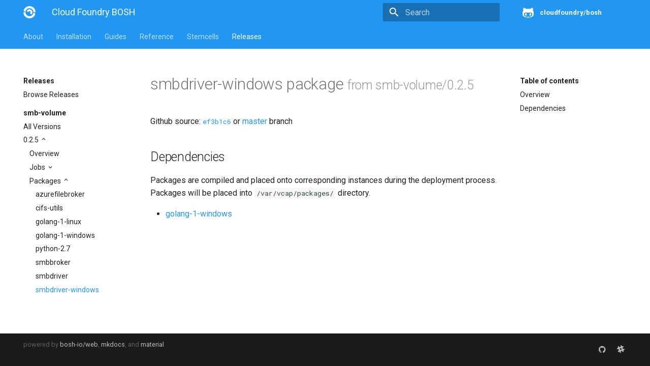

--- FILE ---
content_type: text/html; charset=UTF-8
request_url: https://bosh.cloudfoundry.org/packages/smbdriver-windows?source=github.com/cloudfoundry/smb-volume-release&version=0.2.5
body_size: 3824
content:
<!DOCTYPE html>
<html lang="en" class="no-js">
  <head>

      <meta charset="utf-8">
      <meta name="viewport" content="width=device-width,initial-scale=1">
      <meta http-equiv="x-ua-compatible" content="ie=edge">


        



        <meta name="lang:clipboard.copy" content="Copy to clipboard">

        <meta name="lang:clipboard.copied" content="Copied to clipboard">

        <meta name="lang:search.language" content="en">

        <meta name="lang:search.pipeline.stopwords" content="True">

        <meta name="lang:search.pipeline.trimmer" content="True">

        <meta name="lang:search.result.none" content="No matching documents">

        <meta name="lang:search.result.one" content="1 matching document">

        <meta name="lang:search.result.other" content="# matching documents">

        <meta name="lang:search.tokenizer" content="[\s\-]+">

      <link rel="shortcut icon" href="/docs/assets/images/favicon.2776d0bae488.png">
      <meta name="generator" content="bosh-io/web, mkdocs-0.17.3, mkdocs-material-2.7.1">



        <title>Cloud Foundry BOSH</title>



      <link rel="stylesheet" href="/docs/assets/stylesheets/application.8d40d89b.css">

        <link rel="stylesheet" href="/docs/assets/stylesheets/application-palette.6079476c.css">



      <script src="/docs/assets/javascripts/modernizr.1aa3b519.js"></script>


      <link href="https://fonts.gstatic.com" rel="preconnect" crossorigin>

        <link rel="stylesheet" href="https://fonts.googleapis.com/css?family=Roboto:300,400,400i,700|Roboto+Mono">
        <style>body,input{font-family:"Roboto","Helvetica Neue",Helvetica,Arial,sans-serif}code,kbd,pre{font-family:"Roboto Mono","Courier New",Courier,monospace}</style>

      <link rel="stylesheet" href="https://fonts.googleapis.com/icon?family=Material+Icons">


      <link rel="stylesheet" href="/docs/assets/stylesheets/extra.61026d2ee9f4.css">


  </head>


    <body dir="ltr" data-md-color-primary="blue" data-md-color-accent="blue">

    <svg class="md-svg">
      <defs>


          <svg xmlns="http://www.w3.org/2000/svg" width="416" height="448"
    viewBox="0 0 416 448" id="github">
  <path fill="currentColor" d="M160 304q0 10-3.125 20.5t-10.75 19-18.125
        8.5-18.125-8.5-10.75-19-3.125-20.5 3.125-20.5 10.75-19 18.125-8.5
        18.125 8.5 10.75 19 3.125 20.5zM320 304q0 10-3.125 20.5t-10.75
        19-18.125 8.5-18.125-8.5-10.75-19-3.125-20.5 3.125-20.5 10.75-19
        18.125-8.5 18.125 8.5 10.75 19 3.125 20.5zM360
        304q0-30-17.25-51t-46.75-21q-10.25 0-48.75 5.25-17.75 2.75-39.25
        2.75t-39.25-2.75q-38-5.25-48.75-5.25-29.5 0-46.75 21t-17.25 51q0 22 8
        38.375t20.25 25.75 30.5 15 35 7.375 37.25 1.75h42q20.5 0
        37.25-1.75t35-7.375 30.5-15 20.25-25.75 8-38.375zM416 260q0 51.75-15.25
        82.75-9.5 19.25-26.375 33.25t-35.25 21.5-42.5 11.875-42.875 5.5-41.75
        1.125q-19.5 0-35.5-0.75t-36.875-3.125-38.125-7.5-34.25-12.875-30.25-20.25-21.5-28.75q-15.5-30.75-15.5-82.75
        0-59.25 34-99-6.75-20.5-6.75-42.5 0-29 12.75-54.5 27 0 47.5 9.875t47.25
        30.875q36.75-8.75 77.25-8.75 37 0 70 8 26.25-20.5
        46.75-30.25t47.25-9.75q12.75 25.5 12.75 54.5 0 21.75-6.75 42 34 40 34
        99.5z" />
</svg>

      </defs>
    </svg>
    <input class="md-toggle" data-md-toggle="drawer" type="checkbox" id="drawer" autocomplete="off">
    <input class="md-toggle" data-md-toggle="search" type="checkbox" id="search" autocomplete="off">
    <label class="md-overlay" data-md-component="overlay" for="drawer"></label>

      <a href="#downloads" tabindex="1" class="md-skip">
        Skip to content
      </a>


      <header class="md-header" data-md-component="header">
  <nav class="md-header-nav md-grid">
    <div class="md-flex">
      <div class="md-flex__cell md-flex__cell--shrink">
        <a href="/docs/" title="Cloud Foundry BOSH" class="md-header-nav__button md-logo">

            <img src="/docs/assets/images/logo.d93e7da69dbf.png" width="24" height="24">

        </a>
      </div>
      <div class="md-flex__cell md-flex__cell--shrink">
        <label class="md-icon md-icon--menu md-header-nav__button" for="drawer"></label>
      </div>
      <div class="md-flex__cell md-flex__cell--stretch">
        <div class="md-flex__ellipsis md-header-nav__title" data-md-component="title">


              <span class="md-header-nav__topic">
                Cloud Foundry BOSH
              </span>
              <span class="md-header-nav__topic">
                Cloud Foundry BOSH 
              </span>


        </div>
      </div>
      <div class="md-flex__cell md-flex__cell--shrink">


            <label class="md-icon md-icon--search md-header-nav__button" for="search"></label>

<div class="md-search" data-md-component="search" role="dialog">
  <label class="md-search__overlay" for="search"></label>
  <div class="md-search__inner" role="search">
    <form class="md-search__form" name="search">
      <input type="text" class="md-search__input" name="query" placeholder="Search" autocapitalize="off" autocorrect="off" autocomplete="off" spellcheck="false" data-md-component="query" data-md-state="active">
      <label class="md-icon md-search__icon" for="search"></label>
      <button type="reset" class="md-icon md-search__icon" data-md-component="reset" tabindex="-1">
        &#xE5CD;
      </button>
    </form>
    <div class="md-search__output">
      <div class="md-search__scrollwrap" data-md-scrollfix>
        <div class="md-search-result" data-md-component="result">
          <div class="md-search-result__meta">
            Type to start searching
          </div>
          <ol class="md-search-result__list"></ol>
        </div>
      </div>
    </div>
  </div>
</div>


      </div>

        <div class="md-flex__cell md-flex__cell--shrink">
          <div class="md-header-nav__source">






  <a href="https://github.com/cloudfoundry/bosh" title="Go to repository" class="md-source" data-md-source="github">

      <div class="md-source__icon">
        <svg viewBox="0 0 24 24" width="24" height="24">
          <use xlink:href="#github" width="24" height="24"></use>
        </svg>
      </div>

    <div class="md-source__repository">
      cloudfoundry/bosh
    </div>
  </a>

          </div>
        </div>

    </div>
  </nav>
</header>

    <div class="md-container">










  <nav class="md-tabs md-tabs--active" data-md-component="tabs">
  <div class="md-tabs__inner md-grid">
    <ul class="md-tabs__list">
      <li class="md-tabs__item"><a href="/docs/" title="About" class="md-tabs__link">About</a></li>
      <li class="md-tabs__item"><a href="/docs/cli-v2-install/" title="Installation" class="md-tabs__link">Installation</a></li>
      <li class="md-tabs__item"><a href="/docs/update-cloud-config/" title="Guides" class="md-tabs__link">Guides</a></li>
      <li class="md-tabs__item"><a href="/docs/terminology/" title="Reference" class="md-tabs__link">Reference</a></li>
      <li class="md-tabs__item"><a href="/stemcells/" title="Stemcells" class="md-tabs__link">Stemcells</a></li>
      <li class="md-tabs__item"><a href="/releases/" title="Releases" class="md-tabs__link md-tabs__link--active">Releases</a></li>
    </ul>
  </div>
</nav>

<main class="md-main">
  <div class="md-main__inner md-grid" data-md-component="container">
    <div class="md-sidebar md-sidebar--primary" data-md-component="navigation">
  <div class="md-sidebar__scrollwrap">
    <div class="md-sidebar__inner">
      <nav class="md-nav md-nav--primary" data-md-level="0">
        <label class="md-nav__title md-nav__title--site" for="drawer">
          <span class="md-nav__button md-logo">
            <img src="/docs/assets/images/logo.d93e7da69dbf.png" width="48" height="48">
          </span>
          Cloud Foundry BOSH
        </label>
        <div class="md-nav__source">
          <a href="https://github.com/cloudfoundry/docs-bosh/" title="Go to repository" class="md-source" data-md-source="github" data-md-state="done">
            <div class="md-source__icon">
              <svg viewBox="0 0 24 24" width="24" height="24">
                <use xmlns:xlink="http://www.w3.org/1999/xlink" xlink:href="#github" width="24" height="24"></use>
              </svg>
            </div>
            <div class="md-source__repository">
              cloudfoundry/docs-bosh
            <ul class="md-source__facts"><li class="md-source__fact">28 Stars</li><li class="md-source__fact">202 Forks</li></ul></div>
          </a>
        </div>
        <ul class="md-nav__list" data-md-scrollfix>
          
            
  <li class="md-nav__item md-nav__item--active md-nav__item--nested">
    <input class="md-toggle md-nav__toggle" data-md-toggle="ref-0-0" type="checkbox" id="ref-0-0" checked />
    <label class="md-nav__link" for="ref-0-0">
      Releases
    </label>
    <nav class="md-nav" data-md-component="collapsible" data-md-level="1">
      <label class="md-nav__title" for="ref-0-0">
        
        Releases
      </label>
      <ul class="md-nav__list" data-md-scrollfix>
        
          
  <li class="md-nav__item">
    <a href="/releases" title="Browse Releases" class="md-nav__link">
      Browse Releases
    </a>
  </li>


        
      </ul>
    </nav>
  </li>


          
            
  <li class="md-nav__item md-nav__item--active md-nav__item--nested">
    <input class="md-toggle md-nav__toggle" data-md-toggle="ref-0-1" type="checkbox" id="ref-0-1" checked />
    <label class="md-nav__link" for="ref-0-1">
      smb-volume
    </label>
    <nav class="md-nav" data-md-component="collapsible" data-md-level="1">
      <label class="md-nav__title" for="ref-0-1">
        <br>
        smb-volume
      </label>
      <ul class="md-nav__list" data-md-scrollfix>
        
          
  <li class="md-nav__item">
    <a href="/releases/github.com/cloudfoundry/smb-volume-release?all=1" title="All Versions" class="md-nav__link">
      All Versions
    </a>
  </li>


        
          
  <li class="md-nav__item md-nav__item--active md-nav__item--nested">
    <input class="md-toggle md-nav__toggle" data-md-toggle="ref-0-1-1" type="checkbox" id="ref-0-1-1" checked />
    <label class="md-nav__link" for="ref-0-1-1">
      0.2.5
    </label>
    <nav class="md-nav" data-md-component="collapsible" data-md-level="2">
      <label class="md-nav__title" for="ref-0-1-1">
        <br>
        0.2.5
      </label>
      <ul class="md-nav__list" data-md-scrollfix>
        
          
  <li class="md-nav__item">
    <a href="/releases/github.com/cloudfoundry/smb-volume-release?version=0.2.5" title="Overview" class="md-nav__link">
      Overview
    </a>
  </li>


        
          
  <li class="md-nav__item md-nav__item--nested">
    <input class="md-toggle md-nav__toggle" data-md-toggle="ref-0-1-1-1" type="checkbox" id="ref-0-1-1-1" />
    <label class="md-nav__link" for="ref-0-1-1-1">
      Jobs
    </label>
    <nav class="md-nav" data-md-component="collapsible" data-md-level="3">
      <label class="md-nav__title" for="ref-0-1-1-1">
        <br>
        Jobs
      </label>
      <ul class="md-nav__list" data-md-scrollfix>
        
          
  <li class="md-nav__item">
    <a href="/jobs/azurefilebroker?source=github.com/cloudfoundry/smb-volume-release&amp;version=0.2.5" title="azurefilebroker" class="md-nav__link">
      azurefilebroker
    </a>
  </li>


        
          
  <li class="md-nav__item">
    <a href="/jobs/azurefilebroker-bbr?source=github.com/cloudfoundry/smb-volume-release&amp;version=0.2.5" title="azurefilebroker-bbr" class="md-nav__link">
      azurefilebroker-bbr
    </a>
  </li>


        
          
  <li class="md-nav__item">
    <a href="/jobs/azurefilebrokerpush?source=github.com/cloudfoundry/smb-volume-release&amp;version=0.2.5" title="azurefilebrokerpush" class="md-nav__link">
      azurefilebrokerpush
    </a>
  </li>


        
          
  <li class="md-nav__item">
    <a href="/jobs/smbbrokerpush?source=github.com/cloudfoundry/smb-volume-release&amp;version=0.2.5" title="smbbrokerpush" class="md-nav__link">
      smbbrokerpush
    </a>
  </li>


        
          
  <li class="md-nav__item">
    <a href="/jobs/smbdriver?source=github.com/cloudfoundry/smb-volume-release&amp;version=0.2.5" title="smbdriver" class="md-nav__link">
      smbdriver
    </a>
  </li>


        
          
  <li class="md-nav__item">
    <a href="/jobs/smbdriver-windows?source=github.com/cloudfoundry/smb-volume-release&amp;version=0.2.5" title="smbdriver-windows" class="md-nav__link">
      smbdriver-windows
    </a>
  </li>


        
          
  <li class="md-nav__item">
    <a href="/jobs/smbtestserver?source=github.com/cloudfoundry/smb-volume-release&amp;version=0.2.5" title="smbtestserver" class="md-nav__link">
      smbtestserver
    </a>
  </li>


        
      </ul>
    </nav>
  </li>


        
          
  <li class="md-nav__item md-nav__item--active md-nav__item--nested">
    <input class="md-toggle md-nav__toggle" data-md-toggle="ref-0-1-1-2" type="checkbox" id="ref-0-1-1-2" checked />
    <label class="md-nav__link" for="ref-0-1-1-2">
      Packages
    </label>
    <nav class="md-nav" data-md-component="collapsible" data-md-level="3">
      <label class="md-nav__title" for="ref-0-1-1-2">
        <br>
        Packages
      </label>
      <ul class="md-nav__list" data-md-scrollfix>
        
          
  <li class="md-nav__item">
    <a href="/packages/azurefilebroker?source=github.com/cloudfoundry/smb-volume-release&amp;version=0.2.5" title="azurefilebroker" class="md-nav__link">
      azurefilebroker
    </a>
  </li>


        
          
  <li class="md-nav__item">
    <a href="/packages/cifs-utils?source=github.com/cloudfoundry/smb-volume-release&amp;version=0.2.5" title="cifs-utils" class="md-nav__link">
      cifs-utils
    </a>
  </li>


        
          
  <li class="md-nav__item">
    <a href="/packages/golang-1-linux?source=github.com/cloudfoundry/smb-volume-release&amp;version=0.2.5" title="golang-1-linux" class="md-nav__link">
      golang-1-linux
    </a>
  </li>


        
          
  <li class="md-nav__item">
    <a href="/packages/golang-1-windows?source=github.com/cloudfoundry/smb-volume-release&amp;version=0.2.5" title="golang-1-windows" class="md-nav__link">
      golang-1-windows
    </a>
  </li>


        
          
  <li class="md-nav__item">
    <a href="/packages/python-2.7?source=github.com/cloudfoundry/smb-volume-release&amp;version=0.2.5" title="python-2.7" class="md-nav__link">
      python-2.7
    </a>
  </li>


        
          
  <li class="md-nav__item">
    <a href="/packages/smbbroker?source=github.com/cloudfoundry/smb-volume-release&amp;version=0.2.5" title="smbbroker" class="md-nav__link">
      smbbroker
    </a>
  </li>


        
          
  <li class="md-nav__item">
    <a href="/packages/smbdriver?source=github.com/cloudfoundry/smb-volume-release&amp;version=0.2.5" title="smbdriver" class="md-nav__link">
      smbdriver
    </a>
  </li>


        
          
  <li class="md-nav__item md-nav__item--active">
    <a href="/packages/smbdriver-windows?source=github.com/cloudfoundry/smb-volume-release&amp;version=0.2.5" title="smbdriver-windows" class="md-nav__link md-nav__link--active">
      smbdriver-windows
    </a>
  </li>


        
      </ul>
    </nav>
  </li>


        
      </ul>
    </nav>
  </li>


        
      </ul>
    </nav>
  </li>


          
        </ul>
      </nav>
    </div>
  </div>
</div>

    <div class="md-sidebar md-sidebar--secondary" data-md-component="toc">
  <div class="md-sidebar__scrollwrap">
    <div class="md-sidebar__inner">
      <nav class="md-nav md-nav--secondary">
        <label class="md-nav__title" for="toc">Table of contents</label>
        <ul class="md-nav__list" data-md-scrollfix>
          <li class="md-nav__item">
            <a href="#overview" title="Overview" class="md-nav__link">Overview</a>
          </li>
          <li class="md-nav__item">
            <a href="#dependencies" title="Dependencies" class="md-nav__link">Dependencies</a>
          </li>
        </ul>
      </nav>
    </div>
  </div>
</div>

    <div class="md-content">
      <article class="md-content__inner md-typeset">
        <h1>smbdriver-windows package <small>from smb-volume/0.2.5</small></h1>

        
          <p>
            Github source:
            <a href="https://github.com/cloudfoundry/smb-volume-release/tree/ef3b1c6/packages/smbdriver-windows"><code>ef3b1c6</code></a> or
            <a href="https://github.com/cloudfoundry/smb-volume-release/tree/master/packages/smbdriver-windows">master</a> branch
          </p>
        

        <h2 id="dependencies">Dependencies<a class="headerlink" href="#dependencies" title="Permanent link">&para;</a></h2>

        <p>
          Packages are compiled and placed onto corresponding
          instances during the deployment process. Packages will be
          placed into <code>/var/vcap/packages/</code> directory.
        </p>

        
          <ul class="list-group list-group-condensed">
            
              <li class="list-group-item"><a href="/packages/golang-1-windows?source=github.com/cloudfoundry/smb-volume-release&amp;version=0.2.5">golang-1-windows</a></li>
            
          </ul>
        
      </article>
    </div>
  </div>
</main>

  <footer class="md-footer">

    <div class="md-footer-meta md-typeset">
      <div class="md-footer-meta__inner md-grid">
        <div class="md-footer-copyright">

          powered by
          <a href="https://github.com/bosh-io/web">bosh-io/web</a>,
          <a href="https://github.com/mkdocs/mkdocs">mkdocs</a>,
          and
          <a href="https://github.com/squidfunk/mkdocs-material">material</a>
        </div>


    <div class="md-footer-social">

      <link rel="stylesheet" href="https://cdnjs.cloudflare.com/ajax/libs/font-awesome/4.7.0/css/font-awesome.min.css">

        <a href="https://github.com/cloudfoundry/bosh" class="md-footer-social__link fa fa-github"></a>

        <a href="https://cloudfoundry.slack.com/messages/C02HPPYQ2/" class="md-footer-social__link fa fa-slack"></a>

    </div>


      </div>
    </div>
  </footer>

      </div>

        <script src="/docs/assets/javascripts/application.b438e6c5.js"></script>

        <script>app.initialize({version:"0.17.3",url:{base:"/docs"}})</script>

    
	<script>
		(function(i,s,o,g,r,a,m){i['GoogleAnalyticsObject']=r;i[r]=i[r]||function(){
		(i[r].q=i[r].q||[]).push(arguments)},i[r].l=1*new Date();a=s.createElement(o),
		m=s.getElementsByTagName(o)[0];a.async=1;a.src=g;m.parentNode.insertBefore(a,m)
		})(window,document,'script','//www.google-analytics.com/analytics.js','ga');

		ga('create', 'UA-180559635-1', 'auto');
		ga('send', 'pageview');
	</script>


  </body>
</html>


--- FILE ---
content_type: text/css; charset=utf-8
request_url: https://bosh.cloudfoundry.org/docs/assets/stylesheets/application.8d40d89b.css
body_size: 11536
content:
html{box-sizing:border-box}*,:after,:before{box-sizing:inherit}html{-webkit-text-size-adjust:none;-moz-text-size-adjust:none;-ms-text-size-adjust:none;text-size-adjust:none}body{margin:0}hr{overflow:visible;box-sizing:content-box}a{-webkit-text-decoration-skip:objects}a,button,input,label{-webkit-tap-highlight-color:transparent}a{color:inherit;text-decoration:none}small,sub,sup{font-size:80%}sub,sup{position:relative;line-height:0;vertical-align:baseline}sub{bottom:-.25em}sup{top:-.5em}img{border-style:none}table{border-collapse:separate;border-spacing:0}td,th{font-weight:400;vertical-align:top}button{margin:0;padding:0;border:0;outline-style:none;background:transparent;font-size:inherit}input{border:0;outline:0}.md-clipboard:before,.md-icon,.md-nav__button,.md-nav__link:after,.md-nav__title:before,.md-search-result__article--document:before,.md-source-file:before,.md-typeset .admonition>.admonition-title:before,.md-typeset .admonition>summary:before,.md-typeset .critic.comment:before,.md-typeset .footnote-backref,.md-typeset .task-list-control .task-list-indicator:before,.md-typeset details>.admonition-title:before,.md-typeset details>summary:before,.md-typeset summary:after{font-family:Material Icons;font-style:normal;font-variant:normal;font-weight:400;line-height:1;text-transform:none;white-space:nowrap;speak:none;word-wrap:normal;direction:ltr}.md-content__icon,.md-footer-nav__button,.md-header-nav__button,.md-nav__button,.md-nav__title:before,.md-search-result__article--document:before{display:inline-block;margin:.4rem;padding:.8rem;font-size:2.4rem;cursor:pointer}.md-icon--arrow-back:before{content:"\E5C4"}.md-icon--arrow-forward:before{content:"\E5C8"}.md-icon--menu:before{content:"\E5D2"}.md-icon--search:before{content:"\E8B6"}[dir=rtl] .md-icon--arrow-back:before{content:"\E5C8"}[dir=rtl] .md-icon--arrow-forward:before{content:"\E5C4"}body{-webkit-font-smoothing:antialiased;-moz-osx-font-smoothing:grayscale}body,input{color:rgba(0,0,0,.87);-webkit-font-feature-settings:"kern","liga";font-feature-settings:"kern","liga";font-family:Helvetica Neue,Helvetica,Arial,sans-serif}code,kbd,pre{color:rgba(0,0,0,.87);-webkit-font-feature-settings:"kern";font-feature-settings:"kern";font-family:Courier New,Courier,monospace}.md-typeset{font-size:1.6rem;line-height:1.6;-webkit-print-color-adjust:exact}.md-typeset blockquote,.md-typeset ol,.md-typeset p,.md-typeset ul{margin:1em 0}.md-typeset h1{margin:0 0 4rem;color:rgba(0,0,0,.54);font-size:3.125rem;line-height:1.3}.md-typeset h1,.md-typeset h2{font-weight:300;letter-spacing:-.01em}.md-typeset h2{margin:4rem 0 1.6rem;font-size:2.5rem;line-height:1.4}.md-typeset h3{margin:3.2rem 0 1.6rem;font-size:2rem;font-weight:400;letter-spacing:-.01em;line-height:1.5}.md-typeset h2+h3{margin-top:1.6rem}.md-typeset h4{font-size:1.6rem}.md-typeset h4,.md-typeset h5,.md-typeset h6{margin:1.6rem 0;font-weight:700;letter-spacing:-.01em}.md-typeset h5,.md-typeset h6{color:rgba(0,0,0,.54);font-size:1.28rem}.md-typeset h5{text-transform:uppercase}.md-typeset hr{margin:1.5em 0;border-bottom:.1rem dotted rgba(0,0,0,.26)}.md-typeset a{color:#3f51b5;word-break:break-word}.md-typeset a,.md-typeset a:before{transition:color .125s}.md-typeset a:active,.md-typeset a:hover{color:#536dfe}.md-typeset code,.md-typeset pre{background-color:hsla(0,0%,93%,.5);color:#37474f;font-size:85%;direction:ltr}.md-typeset code{margin:0 .29412em;padding:.07353em 0;border-radius:.2rem;box-shadow:.29412em 0 0 hsla(0,0%,93%,.5),-.29412em 0 0 hsla(0,0%,93%,.5);word-break:break-word;-webkit-box-decoration-break:clone;box-decoration-break:clone}.md-typeset h1 code,.md-typeset h2 code,.md-typeset h3 code,.md-typeset h4 code,.md-typeset h5 code,.md-typeset h6 code{margin:0;background-color:transparent;box-shadow:none}.md-typeset a>code{margin:inherit;padding:inherit;border-radius:none;background-color:inherit;color:inherit;box-shadow:none}.md-typeset pre{position:relative;margin:1em 0;border-radius:.2rem;line-height:1.4;-webkit-overflow-scrolling:touch}.md-typeset pre>code{display:block;margin:0;padding:1.05rem 1.2rem;background-color:transparent;font-size:inherit;box-shadow:none;-webkit-box-decoration-break:none;box-decoration-break:none;overflow:auto}.md-typeset pre>code::-webkit-scrollbar{width:.4rem;height:.4rem}.md-typeset pre>code::-webkit-scrollbar-thumb{background-color:rgba(0,0,0,.26)}.md-typeset pre>code::-webkit-scrollbar-thumb:hover{background-color:#536dfe}.md-typeset kbd{padding:0 .29412em;border:.1rem solid #c9c9c9;border-radius:.3rem;border-bottom-color:#bcbcbc;background-color:#fcfcfc;color:#555;font-size:85%;box-shadow:0 .1rem 0 #b0b0b0;word-break:break-word}.md-typeset mark{margin:0 .25em;padding:.0625em 0;border-radius:.2rem;background-color:rgba(255,235,59,.5);box-shadow:.25em 0 0 rgba(255,235,59,.5),-.25em 0 0 rgba(255,235,59,.5);word-break:break-word;-webkit-box-decoration-break:clone;box-decoration-break:clone}.md-typeset abbr{border-bottom:.1rem dotted rgba(0,0,0,.54);text-decoration:none;cursor:help}.md-typeset small{opacity:.75}.md-typeset sub,.md-typeset sup{margin-left:.07812em}[dir=rtl] .md-typeset sub,[dir=rtl] .md-typeset sup{margin-right:.07812em;margin-left:0}.md-typeset blockquote{padding-left:1.2rem;border-left:.4rem solid rgba(0,0,0,.26);color:rgba(0,0,0,.54)}[dir=rtl] .md-typeset blockquote{padding-right:1.2rem;padding-left:0;border-right:.4rem solid rgba(0,0,0,.26);border-left:initial}.md-typeset ul{list-style-type:disc}.md-typeset ol,.md-typeset ul{margin-left:.625em;padding:0}[dir=rtl] .md-typeset ol,[dir=rtl] .md-typeset ul{margin-right:.625em;margin-left:0}.md-typeset ol ol,.md-typeset ul ol{list-style-type:lower-alpha}.md-typeset ol ol ol,.md-typeset ul ol ol{list-style-type:lower-roman}.md-typeset ol li,.md-typeset ul li{margin-bottom:.5em;margin-left:1.25em}[dir=rtl] .md-typeset ol li,[dir=rtl] .md-typeset ul li{margin-right:1.25em;margin-left:0}.md-typeset ol li blockquote,.md-typeset ol li p,.md-typeset ul li blockquote,.md-typeset ul li p{margin:.5em 0}.md-typeset ol li:last-child,.md-typeset ul li:last-child{margin-bottom:0}.md-typeset ol li ol,.md-typeset ol li ul,.md-typeset ul li ol,.md-typeset ul li ul{margin:.5em 0 .5em .625em}[dir=rtl] .md-typeset ol li ol,[dir=rtl] .md-typeset ol li ul,[dir=rtl] .md-typeset ul li ol,[dir=rtl] .md-typeset ul li ul{margin-right:.625em;margin-left:0}.md-typeset dd{margin:1em 0 1em 1.875em}[dir=rtl] .md-typeset dd{margin-right:1.875em;margin-left:0}.md-typeset iframe,.md-typeset img,.md-typeset svg{max-width:100%}.md-typeset table:not([class]){box-shadow:0 2px 2px 0 rgba(0,0,0,.14),0 1px 5px 0 rgba(0,0,0,.12),0 3px 1px -2px rgba(0,0,0,.2);display:inline-block;max-width:100%;border-radius:.2rem;font-size:1.28rem;overflow:auto;-webkit-overflow-scrolling:touch}.md-typeset table:not([class])+*{margin-top:1.5em}.md-typeset table:not([class]) td:not([align]),.md-typeset table:not([class]) th:not([align]){text-align:left}[dir=rtl] .md-typeset table:not([class]) td:not([align]),[dir=rtl] .md-typeset table:not([class]) th:not([align]){text-align:right}.md-typeset table:not([class]) th{min-width:10rem;padding:1.2rem 1.6rem;background-color:rgba(0,0,0,.54);color:#fff;vertical-align:top}.md-typeset table:not([class]) td{padding:1.2rem 1.6rem;border-top:.1rem solid rgba(0,0,0,.07);vertical-align:top}.md-typeset table:not([class]) tr:first-child td{border-top:0}.md-typeset table:not([class]) a{word-break:normal}.md-typeset__scrollwrap{margin:1em -1.6rem;overflow-x:auto;-webkit-overflow-scrolling:touch}.md-typeset .md-typeset__table{display:inline-block;margin-bottom:.5em;padding:0 1.6rem}.md-typeset .md-typeset__table table{display:table;width:100%;margin:0;overflow:hidden}html{font-size:62.5%;overflow-x:hidden}body,html{height:100%}body{position:relative}hr{display:block;height:.1rem;padding:0;border:0}.md-svg{display:none}.md-grid{max-width:122rem;margin-right:auto;margin-left:auto}.md-container,.md-main{overflow:auto}.md-container{display:table;width:100%;height:100%;padding-top:4.8rem;table-layout:fixed}.md-main{display:table-row;height:100%}.md-main__inner{height:100%;padding-top:3rem;padding-bottom:.1rem}.md-toggle{display:none}.md-overlay{position:fixed;top:0;width:0;height:0;transition:width 0s .25s,height 0s .25s,opacity .25s;background-color:rgba(0,0,0,.54);opacity:0;z-index:3}.md-flex{display:table}.md-flex__cell{display:table-cell;position:relative;vertical-align:top}.md-flex__cell--shrink{width:0}.md-flex__cell--stretch{display:table;width:100%;table-layout:fixed}.md-flex__ellipsis{display:table-cell;text-overflow:ellipsis;white-space:nowrap;overflow:hidden}.md-skip{position:fixed;width:.1rem;height:.1rem;margin:1rem;padding:.6rem 1rem;clip:rect(.1rem);-webkit-transform:translateY(.8rem);transform:translateY(.8rem);border-radius:.2rem;background-color:rgba(0,0,0,.87);color:#fff;font-size:1.28rem;opacity:0;overflow:hidden}.md-skip:focus{width:auto;height:auto;clip:auto;-webkit-transform:translateX(0);transform:translateX(0);transition:opacity .175s 75ms,-webkit-transform .25s cubic-bezier(.4,0,.2,1);transition:transform .25s cubic-bezier(.4,0,.2,1),opacity .175s 75ms;transition:transform .25s cubic-bezier(.4,0,.2,1),opacity .175s 75ms,-webkit-transform .25s cubic-bezier(.4,0,.2,1);opacity:1;z-index:10}@page{margin:25mm}.md-clipboard{position:absolute;top:.6rem;right:.6rem;width:2.8rem;height:2.8rem;border-radius:.2rem;font-size:1.6rem;cursor:pointer;z-index:1;-webkit-backface-visibility:hidden;backface-visibility:hidden}.md-clipboard:before{transition:color .25s,opacity .25s;color:rgba(0,0,0,.07);content:"\E14D"}.codehilite:hover .md-clipboard:before,.md-typeset .highlight:hover .md-clipboard:before,pre:hover .md-clipboard:before{color:rgba(0,0,0,.54)}.md-clipboard:focus:before,.md-clipboard:hover:before{color:#536dfe}.md-clipboard__message{display:block;position:absolute;top:0;right:3.4rem;padding:.6rem 1rem;-webkit-transform:translateX(.8rem);transform:translateX(.8rem);transition:opacity .175s,-webkit-transform .25s cubic-bezier(.9,.1,.9,0);transition:transform .25s cubic-bezier(.9,.1,.9,0),opacity .175s;transition:transform .25s cubic-bezier(.9,.1,.9,0),opacity .175s,-webkit-transform .25s cubic-bezier(.9,.1,.9,0);border-radius:.2rem;background-color:rgba(0,0,0,.54);color:#fff;font-size:1.28rem;white-space:nowrap;opacity:0;pointer-events:none}.md-clipboard__message--active{-webkit-transform:translateX(0);transform:translateX(0);transition:opacity .175s 75ms,-webkit-transform .25s cubic-bezier(.4,0,.2,1);transition:transform .25s cubic-bezier(.4,0,.2,1),opacity .175s 75ms;transition:transform .25s cubic-bezier(.4,0,.2,1),opacity .175s 75ms,-webkit-transform .25s cubic-bezier(.4,0,.2,1);opacity:1;pointer-events:auto}.md-clipboard__message:before{content:attr(aria-label)}.md-clipboard__message:after{display:block;position:absolute;top:50%;right:-.4rem;width:0;margin-top:-.4rem;border-width:.4rem 0 .4rem .4rem;border-style:solid;border-color:transparent rgba(0,0,0,.54);content:""}.md-content__inner{margin:0 1.6rem 2.4rem;padding-top:1.2rem}.md-content__inner:before{display:block;height:.8rem;content:""}.md-content__inner>:last-child{margin-bottom:0}.md-content__icon{position:relative;margin:.8rem 0;padding:0;float:right}.md-typeset .md-content__icon{color:rgba(0,0,0,.26)}.md-header{position:fixed;top:0;right:0;left:0;height:4.8rem;transition:background-color .25s,color .25s;background-color:#3f51b5;color:#fff;box-shadow:none;z-index:2;-webkit-backface-visibility:hidden;backface-visibility:hidden}.no-js .md-header{transition:none;box-shadow:none}.md-header[data-md-state=shadow]{transition:background-color .25s,color .25s,box-shadow .25s;box-shadow:0 0 .4rem rgba(0,0,0,.1),0 .4rem .8rem rgba(0,0,0,.2)}.md-header-nav{padding:0 .4rem}.md-header-nav__button{position:relative;transition:opacity .25s;z-index:1}.md-header-nav__button:hover{opacity:.7}.md-header-nav__button.md-logo *{display:block}.no-js .md-header-nav__button.md-icon--search{display:none}.md-header-nav__topic{display:block;position:absolute;transition:opacity .15s,-webkit-transform .4s cubic-bezier(.1,.7,.1,1);transition:transform .4s cubic-bezier(.1,.7,.1,1),opacity .15s;transition:transform .4s cubic-bezier(.1,.7,.1,1),opacity .15s,-webkit-transform .4s cubic-bezier(.1,.7,.1,1);text-overflow:ellipsis;white-space:nowrap;overflow:hidden}.md-header-nav__topic+.md-header-nav__topic{-webkit-transform:translateX(2.5rem);transform:translateX(2.5rem);transition:opacity .15s,-webkit-transform .4s cubic-bezier(1,.7,.1,.1);transition:transform .4s cubic-bezier(1,.7,.1,.1),opacity .15s;transition:transform .4s cubic-bezier(1,.7,.1,.1),opacity .15s,-webkit-transform .4s cubic-bezier(1,.7,.1,.1);opacity:0;z-index:-1;pointer-events:none}[dir=rtl] .md-header-nav__topic+.md-header-nav__topic{-webkit-transform:translateX(-2.5rem);transform:translateX(-2.5rem)}.no-js .md-header-nav__topic{position:static}.no-js .md-header-nav__topic+.md-header-nav__topic{display:none}.md-header-nav__title{padding:0 2rem;font-size:1.8rem;line-height:4.8rem}.md-header-nav__title[data-md-state=active] .md-header-nav__topic{-webkit-transform:translateX(-2.5rem);transform:translateX(-2.5rem);transition:opacity .15s,-webkit-transform .4s cubic-bezier(1,.7,.1,.1);transition:transform .4s cubic-bezier(1,.7,.1,.1),opacity .15s;transition:transform .4s cubic-bezier(1,.7,.1,.1),opacity .15s,-webkit-transform .4s cubic-bezier(1,.7,.1,.1);opacity:0;z-index:-1;pointer-events:none}[dir=rtl] .md-header-nav__title[data-md-state=active] .md-header-nav__topic{-webkit-transform:translateX(2.5rem);transform:translateX(2.5rem)}.md-header-nav__title[data-md-state=active] .md-header-nav__topic+.md-header-nav__topic{-webkit-transform:translateX(0);transform:translateX(0);transition:opacity .15s,-webkit-transform .4s cubic-bezier(.1,.7,.1,1);transition:transform .4s cubic-bezier(.1,.7,.1,1),opacity .15s;transition:transform .4s cubic-bezier(.1,.7,.1,1),opacity .15s,-webkit-transform .4s cubic-bezier(.1,.7,.1,1);opacity:1;z-index:0;pointer-events:auto}.md-header-nav__source{display:none}.md-hero{transition:background .25s;background-color:#3f51b5;color:#fff;font-size:2rem;overflow:hidden}.md-hero__inner{margin-top:2rem;padding:1.6rem 1.6rem .8rem;transition:opacity .25s,-webkit-transform .4s cubic-bezier(.1,.7,.1,1);transition:transform .4s cubic-bezier(.1,.7,.1,1),opacity .25s;transition:transform .4s cubic-bezier(.1,.7,.1,1),opacity .25s,-webkit-transform .4s cubic-bezier(.1,.7,.1,1);transition-delay:.1s}[data-md-state=hidden] .md-hero__inner{pointer-events:none;-webkit-transform:translateY(1.25rem);transform:translateY(1.25rem);transition:opacity .1s 0s,-webkit-transform 0s .4s;transition:transform 0s .4s,opacity .1s 0s;transition:transform 0s .4s,opacity .1s 0s,-webkit-transform 0s .4s;opacity:0}.md-hero--expand .md-hero__inner{margin-bottom:2.4rem}.md-footer-nav{background-color:rgba(0,0,0,.87);color:#fff}.md-footer-nav__inner{padding:.4rem;overflow:auto}.md-footer-nav__link{padding-top:2.8rem;padding-bottom:.8rem;transition:opacity .25s}.md-footer-nav__link:hover{opacity:.7}.md-footer-nav__link--prev{width:25%;float:left}[dir=rtl] .md-footer-nav__link--prev{float:right}.md-footer-nav__link--next{width:75%;float:right;text-align:right}[dir=rtl] .md-footer-nav__link--next{float:left;text-align:left}.md-footer-nav__button{transition:background .25s}.md-footer-nav__title{position:relative;padding:0 2rem;font-size:1.8rem;line-height:4.8rem}.md-footer-nav__direction{position:absolute;right:0;left:0;margin-top:-2rem;padding:0 2rem;color:hsla(0,0%,100%,.7);font-size:1.5rem}.md-footer-meta{background-color:rgba(0,0,0,.895)}.md-footer-meta__inner{padding:.4rem;overflow:auto}html .md-footer-meta.md-typeset a{color:hsla(0,0%,100%,.7)}html .md-footer-meta.md-typeset a:focus,html .md-footer-meta.md-typeset a:hover{color:#fff}.md-footer-copyright{margin:0 1.2rem;padding:.8rem 0;color:hsla(0,0%,100%,.3);font-size:1.28rem}.md-footer-copyright__highlight{color:hsla(0,0%,100%,.7)}.md-footer-social{margin:0 .8rem;padding:.4rem 0 1.2rem}.md-footer-social__link{display:inline-block;width:3.2rem;height:3.2rem;font-size:1.6rem;text-align:center}.md-footer-social__link:before{line-height:1.9}.md-nav{font-size:1.4rem;line-height:1.3}.md-nav__title{display:block;padding:0 1.2rem;font-weight:700;text-overflow:ellipsis;overflow:hidden}.md-nav__title:before{display:none;content:"\E5C4"}[dir=rtl] .md-nav__title:before{content:"\E5C8"}.md-nav__title .md-nav__button{display:none}.md-nav__list{margin:0;padding:0;list-style:none}.md-nav__item{padding:0 1.2rem}.md-nav__item:last-child{padding-bottom:1.2rem}.md-nav__item .md-nav__item{padding-right:0}[dir=rtl] .md-nav__item .md-nav__item{padding-right:1.2rem;padding-left:0}.md-nav__item .md-nav__item:last-child{padding-bottom:0}.md-nav__button img{width:100%;height:auto}.md-nav__link{display:block;margin-top:.625em;transition:color .125s;text-overflow:ellipsis;cursor:pointer;overflow:hidden}.md-nav__item--nested>.md-nav__link:after{content:"\E313"}html .md-nav__link[for=toc],html .md-nav__link[for=toc]+.md-nav__link:after,html .md-nav__link[for=toc]~.md-nav{display:none}.md-nav__link[data-md-state=blur]{color:rgba(0,0,0,.54)}.md-nav__link--active,.md-nav__link:active{color:#3f51b5}.md-nav__item--nested>.md-nav__link{color:inherit}.md-nav__link:focus,.md-nav__link:hover{color:#536dfe}.md-nav__source,.no-js .md-search{display:none}.md-search__overlay{opacity:0;z-index:1}.md-search__form{position:relative}.md-search__input{position:relative;padding:0 4.4rem 0 7.2rem;text-overflow:ellipsis;z-index:2}[dir=rtl] .md-search__input{padding:0 7.2rem 0 4.4rem}.md-search__input::-webkit-input-placeholder{transition:color .25s cubic-bezier(.1,.7,.1,1)}.md-search__input:-ms-input-placeholder,.md-search__input::-ms-input-placeholder{transition:color .25s cubic-bezier(.1,.7,.1,1)}.md-search__input::placeholder{transition:color .25s cubic-bezier(.1,.7,.1,1)}.md-search__input::-webkit-input-placeholder,.md-search__input~.md-search__icon{color:rgba(0,0,0,.54)}.md-search__input:-ms-input-placeholder,.md-search__input::-ms-input-placeholder,.md-search__input~.md-search__icon{color:rgba(0,0,0,.54)}.md-search__input::placeholder,.md-search__input~.md-search__icon{color:rgba(0,0,0,.54)}.md-search__input::-ms-clear{display:none}.md-search__icon{position:absolute;transition:color .25s cubic-bezier(.1,.7,.1,1),opacity .25s;font-size:2.4rem;cursor:pointer;z-index:2}.md-search__icon:hover{opacity:.7}.md-search__icon[for=search]{top:.6rem;left:1rem}[dir=rtl] .md-search__icon[for=search]{right:1rem;left:auto}.md-search__icon[for=search]:before{content:"\E8B6"}.md-search__icon[type=reset]{top:.6rem;right:1rem;-webkit-transform:scale(.125);transform:scale(.125);transition:opacity .15s,-webkit-transform .15s cubic-bezier(.1,.7,.1,1);transition:transform .15s cubic-bezier(.1,.7,.1,1),opacity .15s;transition:transform .15s cubic-bezier(.1,.7,.1,1),opacity .15s,-webkit-transform .15s cubic-bezier(.1,.7,.1,1);opacity:0}[dir=rtl] .md-search__icon[type=reset]{right:auto;left:1rem}[data-md-toggle=search]:checked~.md-header .md-search__input:valid~.md-search__icon[type=reset]{-webkit-transform:scale(1);transform:scale(1);opacity:1}[data-md-toggle=search]:checked~.md-header .md-search__input:valid~.md-search__icon[type=reset]:hover{opacity:.7}.md-search__output{position:absolute;width:100%;border-radius:0 0 .2rem .2rem;overflow:hidden;z-index:1}.md-search__scrollwrap{height:100%;background-color:#fff;box-shadow:inset 0 .1rem 0 rgba(0,0,0,.07);overflow-y:auto;-webkit-overflow-scrolling:touch}.md-search-result{color:rgba(0,0,0,.87);word-break:break-word}.md-search-result__meta{padding:0 1.6rem;background-color:rgba(0,0,0,.07);color:rgba(0,0,0,.54);font-size:1.28rem;line-height:3.6rem}.md-search-result__list{margin:0;padding:0;border-top:.1rem solid rgba(0,0,0,.07);list-style:none}.md-search-result__item{box-shadow:0 -.1rem 0 rgba(0,0,0,.07)}.md-search-result__link{display:block;transition:background .25s;outline:0;overflow:hidden}.md-search-result__link:hover,.md-search-result__link[data-md-state=active]{background-color:rgba(83,109,254,.1)}.md-search-result__link:hover .md-search-result__article:before,.md-search-result__link[data-md-state=active] .md-search-result__article:before{opacity:.7}.md-search-result__link:last-child .md-search-result__teaser{margin-bottom:1.2rem}.md-search-result__article{position:relative;padding:0 1.6rem;overflow:auto}.md-search-result__article--document:before{position:absolute;left:0;margin:.2rem;transition:opacity .25s;color:rgba(0,0,0,.54);content:"\E880"}[dir=rtl] .md-search-result__article--document:before{right:0;left:auto}.md-search-result__article--document .md-search-result__title{margin:1.1rem 0;font-size:1.6rem;font-weight:400;line-height:1.4}.md-search-result__title{margin:.5em 0;font-size:1.28rem;font-weight:700;line-height:1.4}.md-search-result__teaser{display:-webkit-box;max-height:3.3rem;margin:.5em 0;color:rgba(0,0,0,.54);font-size:1.28rem;line-height:1.4;text-overflow:ellipsis;overflow:hidden;-webkit-line-clamp:2}.md-search-result em{font-style:normal;font-weight:700;text-decoration:underline}.md-sidebar{position:absolute;width:24.2rem;padding:2.4rem 0;overflow:hidden}.md-sidebar[data-md-state=lock]{position:fixed;top:4.8rem}.md-sidebar--secondary{display:none}.md-sidebar__scrollwrap{max-height:100%;margin:0 .4rem;overflow-y:auto;-webkit-backface-visibility:hidden;backface-visibility:hidden}.md-sidebar__scrollwrap::-webkit-scrollbar{width:.4rem;height:.4rem}.md-sidebar__scrollwrap::-webkit-scrollbar-thumb{background-color:rgba(0,0,0,.26)}.md-sidebar__scrollwrap::-webkit-scrollbar-thumb:hover{background-color:#536dfe}@-webkit-keyframes md-source__facts--done{0%{height:0}to{height:1.3rem}}@keyframes md-source__facts--done{0%{height:0}to{height:1.3rem}}@-webkit-keyframes md-source__fact--done{0%{-webkit-transform:translateY(100%);transform:translateY(100%);opacity:0}50%{opacity:0}to{-webkit-transform:translateY(0);transform:translateY(0);opacity:1}}@keyframes md-source__fact--done{0%{-webkit-transform:translateY(100%);transform:translateY(100%);opacity:0}50%{opacity:0}to{-webkit-transform:translateY(0);transform:translateY(0);opacity:1}}.md-source{display:block;padding-right:1.2rem;transition:opacity .25s;font-size:1.3rem;line-height:1.2;white-space:nowrap}[dir=rtl] .md-source{padding-right:0;padding-left:1.2rem}.md-source:hover{opacity:.7}.md-source:after,.md-source__icon{display:inline-block;height:4.8rem;content:"";vertical-align:middle}.md-source__icon{width:4.8rem}.md-source__icon svg{width:2.4rem;height:2.4rem;margin-top:1.2rem;margin-left:1.2rem}[dir=rtl] .md-source__icon svg{margin-right:1.2rem;margin-left:0}.md-source__icon+.md-source__repository{margin-left:-4.4rem;padding-left:4rem}[dir=rtl] .md-source__icon+.md-source__repository{margin-right:-4.4rem;margin-left:0;padding-right:4rem;padding-left:0}.md-source__repository{display:inline-block;max-width:100%;margin-left:1.2rem;font-weight:700;text-overflow:ellipsis;overflow:hidden;vertical-align:middle}.md-source__facts{margin:0;padding:0;font-size:1.1rem;font-weight:700;list-style-type:none;opacity:.75;overflow:hidden}[data-md-state=done] .md-source__facts{-webkit-animation:md-source__facts--done .25s ease-in;animation:md-source__facts--done .25s ease-in}.md-source__fact{float:left}[dir=rtl] .md-source__fact{float:right}[data-md-state=done] .md-source__fact{-webkit-animation:md-source__fact--done .4s ease-out;animation:md-source__fact--done .4s ease-out}.md-source__fact:before{margin:0 .2rem;content:"\B7"}.md-source__fact:first-child:before{display:none}.md-source-file{display:inline-block;margin:1em .5em 1em 0;padding-right:.5rem;border-radius:.2rem;background-color:rgba(0,0,0,.07);font-size:1.28rem;list-style-type:none;cursor:pointer;overflow:hidden}.md-source-file:before{display:inline-block;margin-right:.5rem;padding:.5rem;background-color:rgba(0,0,0,.26);color:#fff;font-size:1.6rem;content:"\E86F";vertical-align:middle}html .md-source-file{transition:background .4s,color .4s,box-shadow .4s cubic-bezier(.4,0,.2,1)}html .md-source-file:before{transition:inherit}html body .md-typeset .md-source-file{color:rgba(0,0,0,.54)}.md-source-file:hover{box-shadow:0 0 8px rgba(0,0,0,.18),0 8px 16px rgba(0,0,0,.36)}.md-source-file:hover:before{background-color:#536dfe}.md-tabs{width:100%;transition:background .25s;background-color:#3f51b5;color:#fff;overflow:auto}.md-tabs__list{margin:0;margin-left:.4rem;padding:0;list-style:none;white-space:nowrap}.md-tabs__item{display:inline-block;height:4.8rem;padding-right:1.2rem;padding-left:1.2rem}.md-tabs__link{display:block;margin-top:1.6rem;transition:opacity .25s,-webkit-transform .4s cubic-bezier(.1,.7,.1,1);transition:transform .4s cubic-bezier(.1,.7,.1,1),opacity .25s;transition:transform .4s cubic-bezier(.1,.7,.1,1),opacity .25s,-webkit-transform .4s cubic-bezier(.1,.7,.1,1);font-size:1.4rem;opacity:.7}.md-tabs__link--active,.md-tabs__link:hover{color:inherit;opacity:1}.md-tabs__item:nth-child(2) .md-tabs__link{transition-delay:.02s}.md-tabs__item:nth-child(3) .md-tabs__link{transition-delay:.04s}.md-tabs__item:nth-child(4) .md-tabs__link{transition-delay:.06s}.md-tabs__item:nth-child(5) .md-tabs__link{transition-delay:.08s}.md-tabs__item:nth-child(6) .md-tabs__link{transition-delay:.1s}.md-tabs__item:nth-child(7) .md-tabs__link{transition-delay:.12s}.md-tabs__item:nth-child(8) .md-tabs__link{transition-delay:.14s}.md-tabs__item:nth-child(9) .md-tabs__link{transition-delay:.16s}.md-tabs__item:nth-child(10) .md-tabs__link{transition-delay:.18s}.md-tabs__item:nth-child(11) .md-tabs__link{transition-delay:.2s}.md-tabs__item:nth-child(12) .md-tabs__link{transition-delay:.22s}.md-tabs__item:nth-child(13) .md-tabs__link{transition-delay:.24s}.md-tabs__item:nth-child(14) .md-tabs__link{transition-delay:.26s}.md-tabs__item:nth-child(15) .md-tabs__link{transition-delay:.28s}.md-tabs__item:nth-child(16) .md-tabs__link{transition-delay:.3s}.md-tabs[data-md-state=hidden]{pointer-events:none}.md-tabs[data-md-state=hidden] .md-tabs__link{-webkit-transform:translateY(50%);transform:translateY(50%);transition:color .25s,opacity .1s,-webkit-transform 0s .4s;transition:color .25s,transform 0s .4s,opacity .1s;transition:color .25s,transform 0s .4s,opacity .1s,-webkit-transform 0s .4s;opacity:0}.md-typeset .admonition,.md-typeset details{box-shadow:0 2px 2px 0 rgba(0,0,0,.14),0 1px 5px 0 rgba(0,0,0,.12),0 3px 1px -2px rgba(0,0,0,.2);position:relative;margin:1.5625em 0;padding:0 1.2rem;border-left:.4rem solid #448aff;border-radius:.2rem;font-size:1.28rem;overflow:auto}[dir=rtl] .md-typeset .admonition,[dir=rtl] .md-typeset details{border-right:.4rem solid #448aff;border-left:none}html .md-typeset .admonition>:last-child,html .md-typeset details>:last-child{margin-bottom:1.2rem}.md-typeset .admonition .admonition,.md-typeset .admonition details,.md-typeset details .admonition,.md-typeset details details{margin:1em 0}.md-typeset .admonition>.admonition-title,.md-typeset .admonition>summary,.md-typeset details>.admonition-title,.md-typeset details>summary{margin:0 -1.2rem;padding:.8rem 1.2rem .8rem 4rem;border-bottom:.1rem solid rgba(68,138,255,.1);background-color:rgba(68,138,255,.1);font-weight:700}[dir=rtl] .md-typeset .admonition>.admonition-title,[dir=rtl] .md-typeset .admonition>summary,[dir=rtl] .md-typeset details>.admonition-title,[dir=rtl] .md-typeset details>summary{padding:.8rem 4rem .8rem 1.2rem}.md-typeset .admonition>.admonition-title:last-child,.md-typeset .admonition>summary:last-child,.md-typeset details>.admonition-title:last-child,.md-typeset details>summary:last-child{margin-bottom:0}.md-typeset .admonition>.admonition-title:before,.md-typeset .admonition>summary:before,.md-typeset details>.admonition-title:before,.md-typeset details>summary:before{position:absolute;left:1.2rem;color:#448aff;font-size:2rem;content:"\E3C9"}[dir=rtl] .md-typeset .admonition>.admonition-title:before,[dir=rtl] .md-typeset .admonition>summary:before,[dir=rtl] .md-typeset details>.admonition-title:before,[dir=rtl] .md-typeset details>summary:before{right:1.2rem;left:auto}.md-typeset .admonition.abstract,.md-typeset .admonition.summary,.md-typeset .admonition.tldr,.md-typeset details.abstract,.md-typeset details.summary,.md-typeset details.tldr{border-left-color:#00b0ff}[dir=rtl] .md-typeset .admonition.abstract,[dir=rtl] .md-typeset .admonition.summary,[dir=rtl] .md-typeset .admonition.tldr,[dir=rtl] .md-typeset details.abstract,[dir=rtl] .md-typeset details.summary,[dir=rtl] .md-typeset details.tldr{border-right-color:#00b0ff}.md-typeset .admonition.abstract>.admonition-title,.md-typeset .admonition.abstract>summary,.md-typeset .admonition.summary>.admonition-title,.md-typeset .admonition.summary>summary,.md-typeset .admonition.tldr>.admonition-title,.md-typeset .admonition.tldr>summary,.md-typeset details.abstract>.admonition-title,.md-typeset details.abstract>summary,.md-typeset details.summary>.admonition-title,.md-typeset details.summary>summary,.md-typeset details.tldr>.admonition-title,.md-typeset details.tldr>summary{border-bottom-color:.1rem solid rgba(0,176,255,.1);background-color:rgba(0,176,255,.1)}.md-typeset .admonition.abstract>.admonition-title:before,.md-typeset .admonition.abstract>summary:before,.md-typeset .admonition.summary>.admonition-title:before,.md-typeset .admonition.summary>summary:before,.md-typeset .admonition.tldr>.admonition-title:before,.md-typeset .admonition.tldr>summary:before,.md-typeset details.abstract>.admonition-title:before,.md-typeset details.abstract>summary:before,.md-typeset details.summary>.admonition-title:before,.md-typeset details.summary>summary:before,.md-typeset details.tldr>.admonition-title:before,.md-typeset details.tldr>summary:before{color:#00b0ff;content:"\E8D2"}.md-typeset .admonition.info,.md-typeset .admonition.todo,.md-typeset details.info,.md-typeset details.todo{border-left-color:#00b8d4}[dir=rtl] .md-typeset .admonition.info,[dir=rtl] .md-typeset .admonition.todo,[dir=rtl] .md-typeset details.info,[dir=rtl] .md-typeset details.todo{border-right-color:#00b8d4}.md-typeset .admonition.info>.admonition-title,.md-typeset .admonition.info>summary,.md-typeset .admonition.todo>.admonition-title,.md-typeset .admonition.todo>summary,.md-typeset details.info>.admonition-title,.md-typeset details.info>summary,.md-typeset details.todo>.admonition-title,.md-typeset details.todo>summary{border-bottom-color:.1rem solid rgba(0,184,212,.1);background-color:rgba(0,184,212,.1)}.md-typeset .admonition.info>.admonition-title:before,.md-typeset .admonition.info>summary:before,.md-typeset .admonition.todo>.admonition-title:before,.md-typeset .admonition.todo>summary:before,.md-typeset details.info>.admonition-title:before,.md-typeset details.info>summary:before,.md-typeset details.todo>.admonition-title:before,.md-typeset details.todo>summary:before{color:#00b8d4;content:"\E88E"}.md-typeset .admonition.hint,.md-typeset .admonition.important,.md-typeset .admonition.tip,.md-typeset details.hint,.md-typeset details.important,.md-typeset details.tip{border-left-color:#00bfa5}[dir=rtl] .md-typeset .admonition.hint,[dir=rtl] .md-typeset .admonition.important,[dir=rtl] .md-typeset .admonition.tip,[dir=rtl] .md-typeset details.hint,[dir=rtl] .md-typeset details.important,[dir=rtl] .md-typeset details.tip{border-right-color:#00bfa5}.md-typeset .admonition.hint>.admonition-title,.md-typeset .admonition.hint>summary,.md-typeset .admonition.important>.admonition-title,.md-typeset .admonition.important>summary,.md-typeset .admonition.tip>.admonition-title,.md-typeset .admonition.tip>summary,.md-typeset details.hint>.admonition-title,.md-typeset details.hint>summary,.md-typeset details.important>.admonition-title,.md-typeset details.important>summary,.md-typeset details.tip>.admonition-title,.md-typeset details.tip>summary{border-bottom-color:.1rem solid rgba(0,191,165,.1);background-color:rgba(0,191,165,.1)}.md-typeset .admonition.hint>.admonition-title:before,.md-typeset .admonition.hint>summary:before,.md-typeset .admonition.important>.admonition-title:before,.md-typeset .admonition.important>summary:before,.md-typeset .admonition.tip>.admonition-title:before,.md-typeset .admonition.tip>summary:before,.md-typeset details.hint>.admonition-title:before,.md-typeset details.hint>summary:before,.md-typeset details.important>.admonition-title:before,.md-typeset details.important>summary:before,.md-typeset details.tip>.admonition-title:before,.md-typeset details.tip>summary:before{color:#00bfa5;content:"\E80E"}.md-typeset .admonition.check,.md-typeset .admonition.done,.md-typeset .admonition.success,.md-typeset details.check,.md-typeset details.done,.md-typeset details.success{border-left-color:#00c853}[dir=rtl] .md-typeset .admonition.check,[dir=rtl] .md-typeset .admonition.done,[dir=rtl] .md-typeset .admonition.success,[dir=rtl] .md-typeset details.check,[dir=rtl] .md-typeset details.done,[dir=rtl] .md-typeset details.success{border-right-color:#00c853}.md-typeset .admonition.check>.admonition-title,.md-typeset .admonition.check>summary,.md-typeset .admonition.done>.admonition-title,.md-typeset .admonition.done>summary,.md-typeset .admonition.success>.admonition-title,.md-typeset .admonition.success>summary,.md-typeset details.check>.admonition-title,.md-typeset details.check>summary,.md-typeset details.done>.admonition-title,.md-typeset details.done>summary,.md-typeset details.success>.admonition-title,.md-typeset details.success>summary{border-bottom-color:.1rem solid rgba(0,200,83,.1);background-color:rgba(0,200,83,.1)}.md-typeset .admonition.check>.admonition-title:before,.md-typeset .admonition.check>summary:before,.md-typeset .admonition.done>.admonition-title:before,.md-typeset .admonition.done>summary:before,.md-typeset .admonition.success>.admonition-title:before,.md-typeset .admonition.success>summary:before,.md-typeset details.check>.admonition-title:before,.md-typeset details.check>summary:before,.md-typeset details.done>.admonition-title:before,.md-typeset details.done>summary:before,.md-typeset details.success>.admonition-title:before,.md-typeset details.success>summary:before{color:#00c853;content:"\E876"}.md-typeset .admonition.faq,.md-typeset .admonition.help,.md-typeset .admonition.question,.md-typeset details.faq,.md-typeset details.help,.md-typeset details.question{border-left-color:#64dd17}[dir=rtl] .md-typeset .admonition.faq,[dir=rtl] .md-typeset .admonition.help,[dir=rtl] .md-typeset .admonition.question,[dir=rtl] .md-typeset details.faq,[dir=rtl] .md-typeset details.help,[dir=rtl] .md-typeset details.question{border-right-color:#64dd17}.md-typeset .admonition.faq>.admonition-title,.md-typeset .admonition.faq>summary,.md-typeset .admonition.help>.admonition-title,.md-typeset .admonition.help>summary,.md-typeset .admonition.question>.admonition-title,.md-typeset .admonition.question>summary,.md-typeset details.faq>.admonition-title,.md-typeset details.faq>summary,.md-typeset details.help>.admonition-title,.md-typeset details.help>summary,.md-typeset details.question>.admonition-title,.md-typeset details.question>summary{border-bottom-color:.1rem solid rgba(100,221,23,.1);background-color:rgba(100,221,23,.1)}.md-typeset .admonition.faq>.admonition-title:before,.md-typeset .admonition.faq>summary:before,.md-typeset .admonition.help>.admonition-title:before,.md-typeset .admonition.help>summary:before,.md-typeset .admonition.question>.admonition-title:before,.md-typeset .admonition.question>summary:before,.md-typeset details.faq>.admonition-title:before,.md-typeset details.faq>summary:before,.md-typeset details.help>.admonition-title:before,.md-typeset details.help>summary:before,.md-typeset details.question>.admonition-title:before,.md-typeset details.question>summary:before{color:#64dd17;content:"\E887"}.md-typeset .admonition.attention,.md-typeset .admonition.caution,.md-typeset .admonition.warning,.md-typeset details.attention,.md-typeset details.caution,.md-typeset details.warning{border-left-color:#ff9100}[dir=rtl] .md-typeset .admonition.attention,[dir=rtl] .md-typeset .admonition.caution,[dir=rtl] .md-typeset .admonition.warning,[dir=rtl] .md-typeset details.attention,[dir=rtl] .md-typeset details.caution,[dir=rtl] .md-typeset details.warning{border-right-color:#ff9100}.md-typeset .admonition.attention>.admonition-title,.md-typeset .admonition.attention>summary,.md-typeset .admonition.caution>.admonition-title,.md-typeset .admonition.caution>summary,.md-typeset .admonition.warning>.admonition-title,.md-typeset .admonition.warning>summary,.md-typeset details.attention>.admonition-title,.md-typeset details.attention>summary,.md-typeset details.caution>.admonition-title,.md-typeset details.caution>summary,.md-typeset details.warning>.admonition-title,.md-typeset details.warning>summary{border-bottom-color:.1rem solid rgba(255,145,0,.1);background-color:rgba(255,145,0,.1)}.md-typeset .admonition.attention>.admonition-title:before,.md-typeset .admonition.attention>summary:before,.md-typeset .admonition.caution>.admonition-title:before,.md-typeset .admonition.caution>summary:before,.md-typeset .admonition.warning>.admonition-title:before,.md-typeset .admonition.warning>summary:before,.md-typeset details.attention>.admonition-title:before,.md-typeset details.attention>summary:before,.md-typeset details.caution>.admonition-title:before,.md-typeset details.caution>summary:before,.md-typeset details.warning>.admonition-title:before,.md-typeset details.warning>summary:before{color:#ff9100;content:"\E002"}.md-typeset .admonition.fail,.md-typeset .admonition.failure,.md-typeset .admonition.missing,.md-typeset details.fail,.md-typeset details.failure,.md-typeset details.missing{border-left-color:#ff5252}[dir=rtl] .md-typeset .admonition.fail,[dir=rtl] .md-typeset .admonition.failure,[dir=rtl] .md-typeset .admonition.missing,[dir=rtl] .md-typeset details.fail,[dir=rtl] .md-typeset details.failure,[dir=rtl] .md-typeset details.missing{border-right-color:#ff5252}.md-typeset .admonition.fail>.admonition-title,.md-typeset .admonition.fail>summary,.md-typeset .admonition.failure>.admonition-title,.md-typeset .admonition.failure>summary,.md-typeset .admonition.missing>.admonition-title,.md-typeset .admonition.missing>summary,.md-typeset details.fail>.admonition-title,.md-typeset details.fail>summary,.md-typeset details.failure>.admonition-title,.md-typeset details.failure>summary,.md-typeset details.missing>.admonition-title,.md-typeset details.missing>summary{border-bottom-color:.1rem solid rgba(255,82,82,.1);background-color:rgba(255,82,82,.1)}.md-typeset .admonition.fail>.admonition-title:before,.md-typeset .admonition.fail>summary:before,.md-typeset .admonition.failure>.admonition-title:before,.md-typeset .admonition.failure>summary:before,.md-typeset .admonition.missing>.admonition-title:before,.md-typeset .admonition.missing>summary:before,.md-typeset details.fail>.admonition-title:before,.md-typeset details.fail>summary:before,.md-typeset details.failure>.admonition-title:before,.md-typeset details.failure>summary:before,.md-typeset details.missing>.admonition-title:before,.md-typeset details.missing>summary:before{color:#ff5252;content:"\E14C"}.md-typeset .admonition.danger,.md-typeset .admonition.error,.md-typeset details.danger,.md-typeset details.error{border-left-color:#ff1744}[dir=rtl] .md-typeset .admonition.danger,[dir=rtl] .md-typeset .admonition.error,[dir=rtl] .md-typeset details.danger,[dir=rtl] .md-typeset details.error{border-right-color:#ff1744}.md-typeset .admonition.danger>.admonition-title,.md-typeset .admonition.danger>summary,.md-typeset .admonition.error>.admonition-title,.md-typeset .admonition.error>summary,.md-typeset details.danger>.admonition-title,.md-typeset details.danger>summary,.md-typeset details.error>.admonition-title,.md-typeset details.error>summary{border-bottom-color:.1rem solid rgba(255,23,68,.1);background-color:rgba(255,23,68,.1)}.md-typeset .admonition.danger>.admonition-title:before,.md-typeset .admonition.danger>summary:before,.md-typeset .admonition.error>.admonition-title:before,.md-typeset .admonition.error>summary:before,.md-typeset details.danger>.admonition-title:before,.md-typeset details.danger>summary:before,.md-typeset details.error>.admonition-title:before,.md-typeset details.error>summary:before{color:#ff1744;content:"\E3E7"}.md-typeset .admonition.bug,.md-typeset details.bug{border-left-color:#f50057}[dir=rtl] .md-typeset .admonition.bug,[dir=rtl] .md-typeset details.bug{border-right-color:#f50057}.md-typeset .admonition.bug>.admonition-title,.md-typeset .admonition.bug>summary,.md-typeset details.bug>.admonition-title,.md-typeset details.bug>summary{border-bottom-color:.1rem solid rgba(245,0,87,.1);background-color:rgba(245,0,87,.1)}.md-typeset .admonition.bug>.admonition-title:before,.md-typeset .admonition.bug>summary:before,.md-typeset details.bug>.admonition-title:before,.md-typeset details.bug>summary:before{color:#f50057;content:"\E868"}.md-typeset .admonition.example,.md-typeset details.example{border-left-color:#651fff}[dir=rtl] .md-typeset .admonition.example,[dir=rtl] .md-typeset details.example{border-right-color:#651fff}.md-typeset .admonition.example>.admonition-title,.md-typeset .admonition.example>summary,.md-typeset details.example>.admonition-title,.md-typeset details.example>summary{border-bottom-color:.1rem solid rgba(101,31,255,.1);background-color:rgba(101,31,255,.1)}.md-typeset .admonition.example>.admonition-title:before,.md-typeset .admonition.example>summary:before,.md-typeset details.example>.admonition-title:before,.md-typeset details.example>summary:before{color:#651fff;content:"\E242"}.md-typeset .admonition.cite,.md-typeset .admonition.quote,.md-typeset details.cite,.md-typeset details.quote{border-left-color:#9e9e9e}[dir=rtl] .md-typeset .admonition.cite,[dir=rtl] .md-typeset .admonition.quote,[dir=rtl] .md-typeset details.cite,[dir=rtl] .md-typeset details.quote{border-right-color:#9e9e9e}.md-typeset .admonition.cite>.admonition-title,.md-typeset .admonition.cite>summary,.md-typeset .admonition.quote>.admonition-title,.md-typeset .admonition.quote>summary,.md-typeset details.cite>.admonition-title,.md-typeset details.cite>summary,.md-typeset details.quote>.admonition-title,.md-typeset details.quote>summary{border-bottom-color:.1rem solid hsla(0,0%,62%,.1);background-color:hsla(0,0%,62%,.1)}.md-typeset .admonition.cite>.admonition-title:before,.md-typeset .admonition.cite>summary:before,.md-typeset .admonition.quote>.admonition-title:before,.md-typeset .admonition.quote>summary:before,.md-typeset details.cite>.admonition-title:before,.md-typeset details.cite>summary:before,.md-typeset details.quote>.admonition-title:before,.md-typeset details.quote>summary:before{color:#9e9e9e;content:"\E244"}.codehilite .o,.codehilite .ow,.md-typeset .highlight .o,.md-typeset .highlight .ow{color:inherit}.codehilite .ge,.md-typeset .highlight .ge{color:#000}.codehilite .gr,.md-typeset .highlight .gr{color:#a00}.codehilite .gh,.md-typeset .highlight .gh{color:#999}.codehilite .go,.md-typeset .highlight .go{color:#888}.codehilite .gp,.md-typeset .highlight .gp{color:#555}.codehilite .gs,.md-typeset .highlight .gs{color:inherit}.codehilite .gu,.md-typeset .highlight .gu{color:#aaa}.codehilite .gt,.md-typeset .highlight .gt{color:#a00}.codehilite .gd,.md-typeset .highlight .gd{background-color:#fdd}.codehilite .gi,.md-typeset .highlight .gi{background-color:#dfd}.codehilite .k,.md-typeset .highlight .k{color:#3b78e7}.codehilite .kc,.md-typeset .highlight .kc{color:#a71d5d}.codehilite .kd,.codehilite .kn,.md-typeset .highlight .kd,.md-typeset .highlight .kn{color:#3b78e7}.codehilite .kp,.md-typeset .highlight .kp{color:#a71d5d}.codehilite .kr,.codehilite .kt,.md-typeset .highlight .kr,.md-typeset .highlight .kt{color:#3e61a2}.codehilite .c,.codehilite .cm,.md-typeset .highlight .c,.md-typeset .highlight .cm{color:#999}.codehilite .cp,.md-typeset .highlight .cp{color:#666}.codehilite .c1,.codehilite .ch,.codehilite .cs,.md-typeset .highlight .c1,.md-typeset .highlight .ch,.md-typeset .highlight .cs{color:#999}.codehilite .na,.codehilite .nb,.md-typeset .highlight .na,.md-typeset .highlight .nb{color:#c2185b}.codehilite .bp,.md-typeset .highlight .bp{color:#3e61a2}.codehilite .nc,.md-typeset .highlight .nc{color:#c2185b}.codehilite .no,.md-typeset .highlight .no{color:#3e61a2}.codehilite .nd,.codehilite .ni,.md-typeset .highlight .nd,.md-typeset .highlight .ni{color:#666}.codehilite .ne,.codehilite .nf,.md-typeset .highlight .ne,.md-typeset .highlight .nf{color:#c2185b}.codehilite .nl,.md-typeset .highlight .nl{color:#3b5179}.codehilite .nn,.md-typeset .highlight .nn{color:#ec407a}.codehilite .nt,.md-typeset .highlight .nt{color:#3b78e7}.codehilite .nv,.codehilite .vc,.codehilite .vg,.codehilite .vi,.md-typeset .highlight .nv,.md-typeset .highlight .vc,.md-typeset .highlight .vg,.md-typeset .highlight .vi{color:#3e61a2}.codehilite .nx,.md-typeset .highlight .nx{color:#ec407a}.codehilite .il,.codehilite .m,.codehilite .mf,.codehilite .mh,.codehilite .mi,.codehilite .mo,.md-typeset .highlight .il,.md-typeset .highlight .m,.md-typeset .highlight .mf,.md-typeset .highlight .mh,.md-typeset .highlight .mi,.md-typeset .highlight .mo{color:#e74c3c}.codehilite .s,.codehilite .sb,.codehilite .sc,.md-typeset .highlight .s,.md-typeset .highlight .sb,.md-typeset .highlight .sc{color:#0d904f}.codehilite .sd,.md-typeset .highlight .sd{color:#999}.codehilite .s2,.md-typeset .highlight .s2{color:#0d904f}.codehilite .se,.codehilite .sh,.codehilite .si,.codehilite .sx,.md-typeset .highlight .se,.md-typeset .highlight .sh,.md-typeset .highlight .si,.md-typeset .highlight .sx{color:#183691}.codehilite .sr,.md-typeset .highlight .sr{color:#009926}.codehilite .s1,.codehilite .ss,.md-typeset .highlight .s1,.md-typeset .highlight .ss{color:#0d904f}.codehilite .err,.md-typeset .highlight .err{color:#a61717}.codehilite .w,.md-typeset .highlight .w{color:transparent}.codehilite .hll,.md-typeset .highlight .hll{display:block;margin:0 -1.2rem;padding:0 1.2rem;background-color:rgba(255,235,59,.5)}.md-typeset .codehilite,.md-typeset .highlight{position:relative;margin:1em 0;padding:0;border-radius:.2rem;background-color:hsla(0,0%,93%,.5);color:#37474f;line-height:1.4;-webkit-overflow-scrolling:touch}.md-typeset .codehilite code,.md-typeset .codehilite pre,.md-typeset .highlight code,.md-typeset .highlight pre{display:block;margin:0;padding:1.05rem 1.2rem;background-color:transparent;overflow:auto;vertical-align:top}.md-typeset .codehilite code::-webkit-scrollbar,.md-typeset .codehilite pre::-webkit-scrollbar,.md-typeset .highlight code::-webkit-scrollbar,.md-typeset .highlight pre::-webkit-scrollbar{width:.4rem;height:.4rem}.md-typeset .codehilite code::-webkit-scrollbar-thumb,.md-typeset .codehilite pre::-webkit-scrollbar-thumb,.md-typeset .highlight code::-webkit-scrollbar-thumb,.md-typeset .highlight pre::-webkit-scrollbar-thumb{background-color:rgba(0,0,0,.26)}.md-typeset .codehilite code::-webkit-scrollbar-thumb:hover,.md-typeset .codehilite pre::-webkit-scrollbar-thumb:hover,.md-typeset .highlight code::-webkit-scrollbar-thumb:hover,.md-typeset .highlight pre::-webkit-scrollbar-thumb:hover{background-color:#536dfe}.md-typeset pre.codehilite,.md-typeset pre.highlight{overflow:visible}.md-typeset pre.codehilite code,.md-typeset pre.highlight code{display:block;padding:1.05rem 1.2rem;overflow:auto}.md-typeset .codehilitetable{display:block;margin:1em 0;border-radius:.2em;font-size:1.6rem;overflow:hidden}.md-typeset .codehilitetable tbody,.md-typeset .codehilitetable td{display:block;padding:0}.md-typeset .codehilitetable tr{display:flex}.md-typeset .codehilitetable .codehilite,.md-typeset .codehilitetable .highlight,.md-typeset .codehilitetable .linenodiv{margin:0;border-radius:0}.md-typeset .codehilitetable .linenodiv{padding:1.05rem 1.2rem}.md-typeset .codehilitetable .linenos{background-color:rgba(0,0,0,.07);color:rgba(0,0,0,.26);-webkit-user-select:none;-moz-user-select:none;-ms-user-select:none;user-select:none}.md-typeset .codehilitetable .linenos pre{margin:0;padding:0;background-color:transparent;color:inherit;text-align:right}.md-typeset .codehilitetable .code{flex:1;overflow:hidden}.md-typeset>.codehilitetable{box-shadow:none}.md-typeset [id^="fnref:"]{display:inline-block}.md-typeset [id^="fnref:"]:target{margin-top:-7.6rem;padding-top:7.6rem;pointer-events:none}.md-typeset [id^="fn:"]:before{display:none;height:0;content:""}.md-typeset [id^="fn:"]:target:before{display:block;margin-top:-7rem;padding-top:7rem;pointer-events:none}.md-typeset .footnote{color:rgba(0,0,0,.54);font-size:1.28rem}.md-typeset .footnote ol{margin-left:0}.md-typeset .footnote li{transition:color .25s}.md-typeset .footnote li:target{color:rgba(0,0,0,.87)}.md-typeset .footnote li :first-child{margin-top:0}.md-typeset .footnote li:hover .footnote-backref,.md-typeset .footnote li:target .footnote-backref{-webkit-transform:translateX(0);transform:translateX(0);opacity:1}.md-typeset .footnote li:hover .footnote-backref:hover,.md-typeset .footnote li:target .footnote-backref{color:#536dfe}.md-typeset .footnote-ref{display:inline-block;pointer-events:auto}.md-typeset .footnote-ref:before{display:inline;margin:0 .2em;border-left:.1rem solid rgba(0,0,0,.26);font-size:1.25em;content:"";vertical-align:-.5rem}.md-typeset .footnote-backref{display:inline-block;-webkit-transform:translateX(.5rem);transform:translateX(.5rem);transition:color .25s,opacity .125s .125s,-webkit-transform .25s .125s;transition:transform .25s .125s,color .25s,opacity .125s .125s;transition:transform .25s .125s,color .25s,opacity .125s .125s,-webkit-transform .25s .125s;color:rgba(0,0,0,.26);font-size:0;opacity:0;vertical-align:text-bottom}[dir=rtl] .md-typeset .footnote-backref{-webkit-transform:translateX(-.5rem);transform:translateX(-.5rem)}.md-typeset .footnote-backref:before{display:inline-block;font-size:1.6rem;content:"\E31B"}[dir=rtl] .md-typeset .footnote-backref:before{-webkit-transform:scaleX(-1);transform:scaleX(-1)}.md-typeset .headerlink{display:inline-block;margin-left:1rem;-webkit-transform:translateY(.5rem);transform:translateY(.5rem);transition:color .25s,opacity .125s .25s,-webkit-transform .25s .25s;transition:transform .25s .25s,color .25s,opacity .125s .25s;transition:transform .25s .25s,color .25s,opacity .125s .25s,-webkit-transform .25s .25s;opacity:0}[dir=rtl] .md-typeset .headerlink{margin-right:1rem;margin-left:0}html body .md-typeset .headerlink{color:rgba(0,0,0,.26)}.md-typeset h1[id]:before{display:block;margin-top:-.9rem;padding-top:.9rem;content:""}.md-typeset h1[id]:target:before{margin-top:-6.9rem;padding-top:6.9rem}.md-typeset h1[id] .headerlink:focus,.md-typeset h1[id]:hover .headerlink,.md-typeset h1[id]:target .headerlink{-webkit-transform:translate(0);transform:translate(0);opacity:1}.md-typeset h1[id] .headerlink:focus,.md-typeset h1[id]:hover .headerlink:hover,.md-typeset h1[id]:target .headerlink{color:#536dfe}.md-typeset h2[id]:before{display:block;margin-top:-.8rem;padding-top:.8rem;content:""}.md-typeset h2[id]:target:before{margin-top:-6.8rem;padding-top:6.8rem}.md-typeset h2[id] .headerlink:focus,.md-typeset h2[id]:hover .headerlink,.md-typeset h2[id]:target .headerlink{-webkit-transform:translate(0);transform:translate(0);opacity:1}.md-typeset h2[id] .headerlink:focus,.md-typeset h2[id]:hover .headerlink:hover,.md-typeset h2[id]:target .headerlink{color:#536dfe}.md-typeset h3[id]:before{display:block;margin-top:-.9rem;padding-top:.9rem;content:""}.md-typeset h3[id]:target:before{margin-top:-6.9rem;padding-top:6.9rem}.md-typeset h3[id] .headerlink:focus,.md-typeset h3[id]:hover .headerlink,.md-typeset h3[id]:target .headerlink{-webkit-transform:translate(0);transform:translate(0);opacity:1}.md-typeset h3[id] .headerlink:focus,.md-typeset h3[id]:hover .headerlink:hover,.md-typeset h3[id]:target .headerlink{color:#536dfe}.md-typeset h4[id]:before{display:block;margin-top:-.9rem;padding-top:.9rem;content:""}.md-typeset h4[id]:target:before{margin-top:-6.9rem;padding-top:6.9rem}.md-typeset h4[id] .headerlink:focus,.md-typeset h4[id]:hover .headerlink,.md-typeset h4[id]:target .headerlink{-webkit-transform:translate(0);transform:translate(0);opacity:1}.md-typeset h4[id] .headerlink:focus,.md-typeset h4[id]:hover .headerlink:hover,.md-typeset h4[id]:target .headerlink{color:#536dfe}.md-typeset h5[id]:before{display:block;margin-top:-1.1rem;padding-top:1.1rem;content:""}.md-typeset h5[id]:target:before{margin-top:-7.1rem;padding-top:7.1rem}.md-typeset h5[id] .headerlink:focus,.md-typeset h5[id]:hover .headerlink,.md-typeset h5[id]:target .headerlink{-webkit-transform:translate(0);transform:translate(0);opacity:1}.md-typeset h5[id] .headerlink:focus,.md-typeset h5[id]:hover .headerlink:hover,.md-typeset h5[id]:target .headerlink{color:#536dfe}.md-typeset h6[id]:before{display:block;margin-top:-1.1rem;padding-top:1.1rem;content:""}.md-typeset h6[id]:target:before{margin-top:-7.1rem;padding-top:7.1rem}.md-typeset h6[id] .headerlink:focus,.md-typeset h6[id]:hover .headerlink,.md-typeset h6[id]:target .headerlink{-webkit-transform:translate(0);transform:translate(0);opacity:1}.md-typeset h6[id] .headerlink:focus,.md-typeset h6[id]:hover .headerlink:hover,.md-typeset h6[id]:target .headerlink{color:#536dfe}.md-typeset .MJXc-display{margin:.75em 0;padding:.75em 0;overflow:auto;-webkit-overflow-scrolling:touch}.md-typeset .MathJax_CHTML{outline:0}.md-typeset .critic.comment,.md-typeset del.critic,.md-typeset ins.critic{margin:0 .25em;padding:.0625em 0;border-radius:.2rem;-webkit-box-decoration-break:clone;box-decoration-break:clone}.md-typeset del.critic{background-color:#fdd;box-shadow:.25em 0 0 #fdd,-.25em 0 0 #fdd}.md-typeset ins.critic{background-color:#dfd;box-shadow:.25em 0 0 #dfd,-.25em 0 0 #dfd}.md-typeset .critic.comment{background-color:hsla(0,0%,93%,.5);color:#37474f;box-shadow:.25em 0 0 hsla(0,0%,93%,.5),-.25em 0 0 hsla(0,0%,93%,.5)}.md-typeset .critic.comment:before{padding-right:.125em;color:rgba(0,0,0,.26);content:"\E0B7";vertical-align:-.125em}.md-typeset .critic.block{display:block;margin:1em 0;padding-right:1.6rem;padding-left:1.6rem;box-shadow:none}.md-typeset .critic.block :first-child{margin-top:.5em}.md-typeset .critic.block :last-child{margin-bottom:.5em}.md-typeset details{display:block;padding-top:0}.md-typeset details[open]>summary:after{-webkit-transform:rotate(180deg);transform:rotate(180deg)}.md-typeset details:not([open]){padding-bottom:0}.md-typeset details:not([open])>summary{border-bottom:none}.md-typeset details summary{padding-right:4rem}[dir=rtl] .md-typeset details summary{padding-left:4rem}.no-details .md-typeset details:not([open])>*{display:none}.no-details .md-typeset details:not([open]) summary{display:block}.md-typeset summary{display:block;outline:none;cursor:pointer}.md-typeset summary::-webkit-details-marker{display:none}.md-typeset summary:after{position:absolute;top:.8rem;right:1.2rem;color:rgba(0,0,0,.26);font-size:2rem;content:"\E313"}[dir=rtl] .md-typeset summary:after{right:auto;left:1.2rem}.md-typeset .emojione{width:2rem;vertical-align:text-top}.md-typeset code.codehilite,.md-typeset code.highlight{margin:0 .29412em;padding:.07353em 0}.md-typeset .task-list-item{position:relative;list-style-type:none}.md-typeset .task-list-item [type=checkbox]{position:absolute;top:.45em;left:-2em}[dir=rtl] .md-typeset .task-list-item [type=checkbox]{right:-2em;left:auto}.md-typeset .task-list-control .task-list-indicator:before{position:absolute;top:.15em;left:-1.25em;color:rgba(0,0,0,.26);font-size:1.25em;content:"\E835";vertical-align:-.25em}[dir=rtl] .md-typeset .task-list-control .task-list-indicator:before{right:-1.25em;left:auto}.md-typeset .task-list-control [type=checkbox]:checked+.task-list-indicator:before{content:"\E834"}.md-typeset .task-list-control [type=checkbox]{opacity:0;z-index:-1}@media print{.md-typeset a:after{color:rgba(0,0,0,.54);content:" [" attr(href) "]"}.md-typeset code,.md-typeset pre{white-space:pre-wrap}.md-typeset code{box-shadow:none;-webkit-box-decoration-break:initial;box-decoration-break:slice}.md-clipboard,.md-content__icon,.md-footer,.md-header,.md-sidebar,.md-tabs,.md-typeset .headerlink{display:none}}@media only screen and (max-width:44.9375em){.md-typeset pre{margin:1em -1.6rem;border-radius:0}.md-typeset pre>code{padding:1.05rem 1.6rem}.md-footer-nav__link--prev .md-footer-nav__title{display:none}.md-search-result__teaser{max-height:5rem;-webkit-line-clamp:3}.codehilite .hll,.md-typeset .highlight .hll{margin:0 -1.6rem;padding:0 1.6rem}.md-typeset>.codehilite,.md-typeset>.highlight{margin:1em -1.6rem;border-radius:0}.md-typeset>.codehilite code,.md-typeset>.codehilite pre,.md-typeset>.highlight code,.md-typeset>.highlight pre{padding:1.05rem 1.6rem}.md-typeset>.codehilitetable{margin:1em -1.6rem;border-radius:0}.md-typeset>.codehilitetable .codehilite>code,.md-typeset>.codehilitetable .codehilite>pre,.md-typeset>.codehilitetable .highlight>code,.md-typeset>.codehilitetable .highlight>pre,.md-typeset>.codehilitetable .linenodiv{padding:1rem 1.6rem}.md-typeset>p>.MJXc-display{margin:.75em -1.6rem;padding:.25em 1.6rem}}@media only screen and (min-width:100em){html{font-size:68.75%}}@media only screen and (min-width:125em){html{font-size:75%}}@media only screen and (max-width:59.9375em){body[data-md-state=lock]{overflow:hidden}.ios body[data-md-state=lock] .md-container{display:none}html .md-nav__link[for=toc]{display:block;padding-right:4.8rem}html .md-nav__link[for=toc]:after{color:inherit;content:"\E8DE"}html .md-nav__link[for=toc]+.md-nav__link{display:none}html .md-nav__link[for=toc]~.md-nav{display:flex}html [dir=rtl] .md-nav__link{padding-right:1.6rem;padding-left:4.8rem}.md-nav__source{display:block;padding:0 .4rem;background-color:rgba(50,64,144,.9675);color:#fff}.md-search__overlay{position:absolute;top:.4rem;left:.4rem;width:3.6rem;height:3.6rem;-webkit-transform-origin:center;transform-origin:center;transition:opacity .2s .2s,-webkit-transform .3s .1s;transition:transform .3s .1s,opacity .2s .2s;transition:transform .3s .1s,opacity .2s .2s,-webkit-transform .3s .1s;border-radius:2rem;background-color:#fff;overflow:hidden;pointer-events:none}[dir=rtl] .md-search__overlay{right:.4rem;left:auto}[data-md-toggle=search]:checked~.md-header .md-search__overlay{transition:opacity .1s,-webkit-transform .4s;transition:transform .4s,opacity .1s;transition:transform .4s,opacity .1s,-webkit-transform .4s;opacity:1}.md-search__inner{position:fixed;top:0;left:100%;width:100%;height:100%;-webkit-transform:translateX(5%);transform:translateX(5%);transition:right 0s .3s,left 0s .3s,opacity .15s .15s,-webkit-transform .15s cubic-bezier(.4,0,.2,1) .15s;transition:right 0s .3s,left 0s .3s,transform .15s cubic-bezier(.4,0,.2,1) .15s,opacity .15s .15s;transition:right 0s .3s,left 0s .3s,transform .15s cubic-bezier(.4,0,.2,1) .15s,opacity .15s .15s,-webkit-transform .15s cubic-bezier(.4,0,.2,1) .15s;opacity:0;z-index:2}[data-md-toggle=search]:checked~.md-header .md-search__inner{left:0;-webkit-transform:translateX(0);transform:translateX(0);transition:right 0s 0s,left 0s 0s,opacity .15s .15s,-webkit-transform .15s cubic-bezier(.1,.7,.1,1) .15s;transition:right 0s 0s,left 0s 0s,transform .15s cubic-bezier(.1,.7,.1,1) .15s,opacity .15s .15s;transition:right 0s 0s,left 0s 0s,transform .15s cubic-bezier(.1,.7,.1,1) .15s,opacity .15s .15s,-webkit-transform .15s cubic-bezier(.1,.7,.1,1) .15s;opacity:1}[dir=rtl] [data-md-toggle=search]:checked~.md-header .md-search__inner{right:0;left:auto}html [dir=rtl] .md-search__inner{right:100%;left:auto;-webkit-transform:translateX(-5%);transform:translateX(-5%)}.md-search__input{width:100%;height:4.8rem;font-size:1.8rem}.md-search__icon[for=search]{top:1.2rem;left:1.6rem}.md-search__icon[for=search][for=search]:before{content:"\E5C4"}[dir=rtl] .md-search__icon[for=search][for=search]:before{content:"\E5C8"}.md-search__icon[type=reset]{top:1.2rem;right:1.6rem}.md-search__output{top:4.8rem;bottom:0}.md-search-result__article--document:before{display:none}}@media only screen and (max-width:76.1875em){[data-md-toggle=drawer]:checked~.md-overlay{width:100%;height:100%;transition:width 0s,height 0s,opacity .25s;opacity:1}.md-header-nav__button.md-icon--home,.md-header-nav__button.md-logo{display:none}.md-hero__inner{margin-top:4.8rem;margin-bottom:2.4rem}.md-nav{background-color:#fff}.md-nav--primary,.md-nav--primary .md-nav{display:flex;position:absolute;top:0;right:0;left:0;flex-direction:column;height:100%;z-index:1}.md-nav--primary .md-nav__item,.md-nav--primary .md-nav__title{font-size:1.6rem;line-height:1.5}html .md-nav--primary .md-nav__title{position:relative;height:11.2rem;padding:6rem 1.6rem .4rem;background-color:rgba(0,0,0,.07);color:rgba(0,0,0,.54);font-weight:400;line-height:4.8rem;white-space:nowrap;cursor:pointer}html .md-nav--primary .md-nav__title:before{display:block;position:absolute;top:.4rem;left:.4rem;width:4rem;height:4rem;color:rgba(0,0,0,.54)}html .md-nav--primary .md-nav__title~.md-nav__list{background-color:#fff;box-shadow:inset 0 .1rem 0 rgba(0,0,0,.07)}html .md-nav--primary .md-nav__title~.md-nav__list>.md-nav__item:first-child{border-top:0}html .md-nav--primary .md-nav__title--site{position:relative;background-color:#3f51b5;color:#fff}html .md-nav--primary .md-nav__title--site .md-nav__button{display:block;position:absolute;top:.4rem;left:.4rem;width:6.4rem;height:6.4rem;font-size:4.8rem}html .md-nav--primary .md-nav__title--site:before{display:none}html [dir=rtl] .md-nav--primary .md-nav__title--site .md-nav__button,html [dir=rtl] .md-nav--primary .md-nav__title:before{right:.4rem;left:auto}.md-nav--primary .md-nav__list{flex:1;overflow-y:auto}.md-nav--primary .md-nav__item{padding:0;border-top:.1rem solid rgba(0,0,0,.07)}[dir=rtl] .md-nav--primary .md-nav__item{padding:0}.md-nav--primary .md-nav__item--nested>.md-nav__link{padding-right:4.8rem}[dir=rtl] .md-nav--primary .md-nav__item--nested>.md-nav__link{padding-right:1.6rem;padding-left:4.8rem}.md-nav--primary .md-nav__item--nested>.md-nav__link:after{content:"\E315"}[dir=rtl] .md-nav--primary .md-nav__item--nested>.md-nav__link:after{content:"\E314"}.md-nav--primary .md-nav__link{position:relative;margin-top:0;padding:1.2rem 1.6rem}.md-nav--primary .md-nav__link:after{position:absolute;top:50%;right:1.2rem;margin-top:-1.2rem;color:inherit;font-size:2.4rem}[dir=rtl] .md-nav--primary .md-nav__link:after{right:auto;left:1.2rem}.md-nav--primary .md-nav--secondary .md-nav__link{position:static}.md-nav--primary .md-nav--secondary .md-nav{position:static;background-color:transparent}.md-nav--primary .md-nav--secondary .md-nav .md-nav__link{padding-left:2.8rem}[dir=rtl] .md-nav--primary .md-nav--secondary .md-nav .md-nav__link{padding-right:2.8rem;padding-left:0}.md-nav--primary .md-nav--secondary .md-nav .md-nav .md-nav__link{padding-left:4rem}[dir=rtl] .md-nav--primary .md-nav--secondary .md-nav .md-nav .md-nav__link{padding-right:4rem;padding-left:0}.md-nav--primary .md-nav--secondary .md-nav .md-nav .md-nav .md-nav__link{padding-left:5.2rem}[dir=rtl] .md-nav--primary .md-nav--secondary .md-nav .md-nav .md-nav .md-nav__link{padding-right:5.2rem;padding-left:0}.md-nav--primary .md-nav--secondary .md-nav .md-nav .md-nav .md-nav .md-nav__link{padding-left:6.4rem}[dir=rtl] .md-nav--primary .md-nav--secondary .md-nav .md-nav .md-nav .md-nav .md-nav__link{padding-right:6.4rem;padding-left:0}.md-nav__toggle~.md-nav{display:flex;-webkit-transform:translateX(100%);transform:translateX(100%);transition:opacity .125s .05s,-webkit-transform .25s cubic-bezier(.8,0,.6,1);transition:transform .25s cubic-bezier(.8,0,.6,1),opacity .125s .05s;transition:transform .25s cubic-bezier(.8,0,.6,1),opacity .125s .05s,-webkit-transform .25s cubic-bezier(.8,0,.6,1);opacity:0}[dir=rtl] .md-nav__toggle~.md-nav{-webkit-transform:translateX(-100%);transform:translateX(-100%)}.no-csstransforms3d .md-nav__toggle~.md-nav{display:none}.md-nav__toggle:checked~.md-nav{-webkit-transform:translateX(0);transform:translateX(0);transition:opacity .125s .125s,-webkit-transform .25s cubic-bezier(.4,0,.2,1);transition:transform .25s cubic-bezier(.4,0,.2,1),opacity .125s .125s;transition:transform .25s cubic-bezier(.4,0,.2,1),opacity .125s .125s,-webkit-transform .25s cubic-bezier(.4,0,.2,1);opacity:1}.no-csstransforms3d .md-nav__toggle:checked~.md-nav{display:flex}.md-sidebar--primary{position:fixed;top:0;left:-24.2rem;width:24.2rem;height:100%;-webkit-transform:translateX(0);transform:translateX(0);transition:box-shadow .25s,-webkit-transform .25s cubic-bezier(.4,0,.2,1);transition:transform .25s cubic-bezier(.4,0,.2,1),box-shadow .25s;transition:transform .25s cubic-bezier(.4,0,.2,1),box-shadow .25s,-webkit-transform .25s cubic-bezier(.4,0,.2,1);background-color:#fff;z-index:3}[dir=rtl] .md-sidebar--primary{right:-24.2rem;left:auto}.no-csstransforms3d .md-sidebar--primary{display:none}[data-md-toggle=drawer]:checked~.md-container .md-sidebar--primary{box-shadow:0 8px 10px 1px rgba(0,0,0,.14),0 3px 14px 2px rgba(0,0,0,.12),0 5px 5px -3px rgba(0,0,0,.4);-webkit-transform:translateX(24.2rem);transform:translateX(24.2rem)}[dir=rtl] [data-md-toggle=drawer]:checked~.md-container .md-sidebar--primary{-webkit-transform:translateX(-24.2rem);transform:translateX(-24.2rem)}.no-csstransforms3d [data-md-toggle=drawer]:checked~.md-container .md-sidebar--primary{display:block}.md-sidebar--primary .md-sidebar__scrollwrap{overflow:hidden;position:absolute;top:0;right:0;bottom:0;left:0;margin:0}.md-tabs{display:none}}@media only screen and (min-width:60em){.md-content{margin-right:24.2rem}[dir=rtl] .md-content{margin-right:0;margin-left:24.2rem}.md-header-nav__button.md-icon--search{display:none}.md-header-nav__source{display:block;width:23rem;max-width:23rem;margin-left:2.8rem;padding-right:1.2rem}[dir=rtl] .md-header-nav__source{margin-right:2.8rem;margin-left:0;padding-right:0;padding-left:1.2rem}.md-search{padding:.4rem}.md-search__overlay{position:fixed;top:0;left:0;width:0;height:0;transition:width 0s .25s,height 0s .25s,opacity .25s;background-color:rgba(0,0,0,.54);cursor:pointer}[dir=rtl] .md-search__overlay{right:0;left:auto}[data-md-toggle=search]:checked~.md-header .md-search__overlay{width:100%;height:100%;transition:width 0s,height 0s,opacity .25s;opacity:1}.md-search__inner{position:relative;width:23rem;padding:.2rem 0;float:right;transition:width .25s cubic-bezier(.1,.7,.1,1)}[dir=rtl] .md-search__inner{float:left}.md-search__form,.md-search__input{border-radius:.2rem}.md-search__input{width:100%;height:3.6rem;padding-left:4.4rem;transition:background-color .25s cubic-bezier(.1,.7,.1,1),color .25s cubic-bezier(.1,.7,.1,1);background-color:rgba(0,0,0,.26);color:inherit;font-size:1.6rem}[dir=rtl] .md-search__input{padding-right:4.4rem}.md-search__input+.md-search__icon{color:inherit}.md-search__input::-webkit-input-placeholder{color:hsla(0,0%,100%,.7)}.md-search__input:-ms-input-placeholder,.md-search__input::-ms-input-placeholder{color:hsla(0,0%,100%,.7)}.md-search__input::placeholder{color:hsla(0,0%,100%,.7)}.md-search__input:hover{background-color:hsla(0,0%,100%,.12)}[data-md-toggle=search]:checked~.md-header .md-search__input{border-radius:.2rem .2rem 0 0;background-color:#fff;color:rgba(0,0,0,.87);text-overflow:none}[data-md-toggle=search]:checked~.md-header .md-search__input+.md-search__icon,[data-md-toggle=search]:checked~.md-header .md-search__input::-webkit-input-placeholder{color:rgba(0,0,0,.54)}[data-md-toggle=search]:checked~.md-header .md-search__input+.md-search__icon,[data-md-toggle=search]:checked~.md-header .md-search__input:-ms-input-placeholder,[data-md-toggle=search]:checked~.md-header .md-search__input::-ms-input-placeholder{color:rgba(0,0,0,.54)}[data-md-toggle=search]:checked~.md-header .md-search__input+.md-search__icon,[data-md-toggle=search]:checked~.md-header .md-search__input::placeholder{color:rgba(0,0,0,.54)}.md-search__output{top:3.8rem;transition:opacity .4s;opacity:0}[data-md-toggle=search]:checked~.md-header .md-search__output{box-shadow:0 6px 10px 0 rgba(0,0,0,.14),0 1px 18px 0 rgba(0,0,0,.12),0 3px 5px -1px rgba(0,0,0,.4);opacity:1}.md-search__scrollwrap{max-height:0}[data-md-toggle=search]:checked~.md-header .md-search__scrollwrap{max-height:75vh}.md-search__scrollwrap::-webkit-scrollbar{width:.4rem;height:.4rem}.md-search__scrollwrap::-webkit-scrollbar-thumb{background-color:rgba(0,0,0,.26)}.md-search__scrollwrap::-webkit-scrollbar-thumb:hover{background-color:#536dfe}.md-search-result__meta{padding-left:4.4rem}[dir=rtl] .md-search-result__meta{padding-right:4.4rem;padding-left:0}.md-search-result__article{padding-left:4.4rem}[dir=rtl] .md-search-result__article{padding-right:4.4rem;padding-left:1.6rem}.md-sidebar--secondary{display:block;margin-left:100%;-webkit-transform:translate(-100%);transform:translate(-100%)}[dir=rtl] .md-sidebar--secondary{margin-right:100%;margin-left:0;-webkit-transform:translate(100%);transform:translate(100%)}}@media only screen and (min-width:76.25em){.md-content{margin-left:24.2rem}[dir=rtl] .md-content{margin-right:24.2rem}.md-content__inner{margin-right:2.4rem;margin-left:2.4rem}.md-header-nav__button.md-icon--menu{display:none}.md-nav[data-md-state=animate]{transition:max-height .25s cubic-bezier(.86,0,.07,1)}.md-nav__toggle~.md-nav{max-height:0;overflow:hidden}.no-js .md-nav__toggle~.md-nav{display:none}.md-nav[data-md-state=expand],.md-nav__toggle:checked~.md-nav{max-height:100%}.no-js .md-nav[data-md-state=expand],.no-js .md-nav__toggle:checked~.md-nav{display:block}.md-nav__item--nested>.md-nav>.md-nav__title{display:none}.md-nav__item--nested>.md-nav__link:after{display:inline-block;-webkit-transform-origin:.45em .45em;transform-origin:.45em .45em;-webkit-transform-style:preserve-3d;transform-style:preserve-3d;vertical-align:-.125em}.js .md-nav__item--nested>.md-nav__link:after{transition:-webkit-transform .4s;transition:transform .4s;transition:transform .4s,-webkit-transform .4s}.md-nav__item--nested .md-nav__toggle:checked~.md-nav__link:after{-webkit-transform:rotateX(180deg);transform:rotateX(180deg)}.md-search__scrollwrap,[data-md-toggle=search]:checked~.md-header .md-search__inner{width:68.8rem}.md-sidebar--secondary{margin-left:122rem}[dir=rtl] .md-sidebar--secondary{margin-right:122rem;margin-left:0}.md-tabs~.md-main .md-nav--primary>.md-nav__list>.md-nav__item--nested{font-size:0;visibility:hidden}.md-tabs--active~.md-main .md-nav--primary .md-nav__title{display:block;padding:0}.md-tabs--active~.md-main .md-nav--primary .md-nav__title--site{display:none}.no-js .md-tabs--active~.md-main .md-nav--primary .md-nav{display:block}.md-tabs--active~.md-main .md-nav--primary>.md-nav__list>.md-nav__item{font-size:0;visibility:hidden}.md-tabs--active~.md-main .md-nav--primary>.md-nav__list>.md-nav__item--nested{display:none;font-size:1.4rem;overflow:auto;visibility:visible}.md-tabs--active~.md-main .md-nav--primary>.md-nav__list>.md-nav__item--nested>.md-nav__link{display:none}.md-tabs--active~.md-main .md-nav--primary>.md-nav__list>.md-nav__item--active{display:block}.md-tabs--active~.md-main .md-nav[data-md-level="1"]{max-height:none;overflow:visible}.md-tabs--active~.md-main .md-nav[data-md-level="1"]>.md-nav__list>.md-nav__item{padding-left:0}.md-tabs--active~.md-main .md-nav[data-md-level="1"] .md-nav .md-nav__title{display:none}}@media only screen and (min-width:45em){.md-footer-nav__link{width:50%}.md-footer-copyright{max-width:75%;float:left}[dir=rtl] .md-footer-copyright{float:right}.md-footer-social{padding:1.2rem 0;float:right}[dir=rtl] .md-footer-social{float:left}}@media only screen and (max-width:29.9375em){[data-md-toggle=search]:checked~.md-header .md-search__overlay{-webkit-transform:scale(45);transform:scale(45)}}@media only screen and (min-width:30em) and (max-width:44.9375em){[data-md-toggle=search]:checked~.md-header .md-search__overlay{-webkit-transform:scale(60);transform:scale(60)}}@media only screen and (min-width:45em) and (max-width:59.9375em){[data-md-toggle=search]:checked~.md-header .md-search__overlay{-webkit-transform:scale(75);transform:scale(75)}}@media only screen and (min-width:60em) and (max-width:76.1875em){.md-search__scrollwrap,[data-md-toggle=search]:checked~.md-header .md-search__inner{width:46.8rem}.md-search-result__teaser{max-height:5rem;-webkit-line-clamp:3}}
/*# sourceMappingURL=[data-uri]*/

--- FILE ---
content_type: text/css; charset=utf-8
request_url: https://bosh.cloudfoundry.org/docs/assets/stylesheets/application-palette.6079476c.css
body_size: 3534
content:
button[data-md-color-accent],button[data-md-color-primary]{width:13rem;margin-bottom:.4rem;padding:2.4rem .8rem .4rem;transition:background-color .25s,opacity .25s;border-radius:.2rem;color:#fff;font-size:1.28rem;text-align:left;cursor:pointer}button[data-md-color-accent]:hover,button[data-md-color-primary]:hover{opacity:.75}button[data-md-color-primary=red]{background-color:#ef5350}[data-md-color-primary=red] .md-typeset a{color:#ef5350}[data-md-color-primary=red] .md-header,[data-md-color-primary=red] .md-hero{background-color:#ef5350}[data-md-color-primary=red] .md-nav__link--active,[data-md-color-primary=red] .md-nav__link:active{color:#ef5350}[data-md-color-primary=red] .md-nav__item--nested>.md-nav__link{color:inherit}button[data-md-color-primary=pink]{background-color:#e91e63}[data-md-color-primary=pink] .md-typeset a{color:#e91e63}[data-md-color-primary=pink] .md-header,[data-md-color-primary=pink] .md-hero{background-color:#e91e63}[data-md-color-primary=pink] .md-nav__link--active,[data-md-color-primary=pink] .md-nav__link:active{color:#e91e63}[data-md-color-primary=pink] .md-nav__item--nested>.md-nav__link{color:inherit}button[data-md-color-primary=purple]{background-color:#ab47bc}[data-md-color-primary=purple] .md-typeset a{color:#ab47bc}[data-md-color-primary=purple] .md-header,[data-md-color-primary=purple] .md-hero{background-color:#ab47bc}[data-md-color-primary=purple] .md-nav__link--active,[data-md-color-primary=purple] .md-nav__link:active{color:#ab47bc}[data-md-color-primary=purple] .md-nav__item--nested>.md-nav__link{color:inherit}button[data-md-color-primary=deep-purple]{background-color:#7e57c2}[data-md-color-primary=deep-purple] .md-typeset a{color:#7e57c2}[data-md-color-primary=deep-purple] .md-header,[data-md-color-primary=deep-purple] .md-hero{background-color:#7e57c2}[data-md-color-primary=deep-purple] .md-nav__link--active,[data-md-color-primary=deep-purple] .md-nav__link:active{color:#7e57c2}[data-md-color-primary=deep-purple] .md-nav__item--nested>.md-nav__link{color:inherit}button[data-md-color-primary=indigo]{background-color:#3f51b5}[data-md-color-primary=indigo] .md-typeset a{color:#3f51b5}[data-md-color-primary=indigo] .md-header,[data-md-color-primary=indigo] .md-hero{background-color:#3f51b5}[data-md-color-primary=indigo] .md-nav__link--active,[data-md-color-primary=indigo] .md-nav__link:active{color:#3f51b5}[data-md-color-primary=indigo] .md-nav__item--nested>.md-nav__link{color:inherit}button[data-md-color-primary=blue]{background-color:#2196f3}[data-md-color-primary=blue] .md-typeset a{color:#2196f3}[data-md-color-primary=blue] .md-header,[data-md-color-primary=blue] .md-hero{background-color:#2196f3}[data-md-color-primary=blue] .md-nav__link--active,[data-md-color-primary=blue] .md-nav__link:active{color:#2196f3}[data-md-color-primary=blue] .md-nav__item--nested>.md-nav__link{color:inherit}button[data-md-color-primary=light-blue]{background-color:#03a9f4}[data-md-color-primary=light-blue] .md-typeset a{color:#03a9f4}[data-md-color-primary=light-blue] .md-header,[data-md-color-primary=light-blue] .md-hero{background-color:#03a9f4}[data-md-color-primary=light-blue] .md-nav__link--active,[data-md-color-primary=light-blue] .md-nav__link:active{color:#03a9f4}[data-md-color-primary=light-blue] .md-nav__item--nested>.md-nav__link{color:inherit}button[data-md-color-primary=cyan]{background-color:#00bcd4}[data-md-color-primary=cyan] .md-typeset a{color:#00bcd4}[data-md-color-primary=cyan] .md-header,[data-md-color-primary=cyan] .md-hero{background-color:#00bcd4}[data-md-color-primary=cyan] .md-nav__link--active,[data-md-color-primary=cyan] .md-nav__link:active{color:#00bcd4}[data-md-color-primary=cyan] .md-nav__item--nested>.md-nav__link{color:inherit}button[data-md-color-primary=teal]{background-color:#009688}[data-md-color-primary=teal] .md-typeset a{color:#009688}[data-md-color-primary=teal] .md-header,[data-md-color-primary=teal] .md-hero{background-color:#009688}[data-md-color-primary=teal] .md-nav__link--active,[data-md-color-primary=teal] .md-nav__link:active{color:#009688}[data-md-color-primary=teal] .md-nav__item--nested>.md-nav__link{color:inherit}button[data-md-color-primary=green]{background-color:#4caf50}[data-md-color-primary=green] .md-typeset a{color:#4caf50}[data-md-color-primary=green] .md-header,[data-md-color-primary=green] .md-hero{background-color:#4caf50}[data-md-color-primary=green] .md-nav__link--active,[data-md-color-primary=green] .md-nav__link:active{color:#4caf50}[data-md-color-primary=green] .md-nav__item--nested>.md-nav__link{color:inherit}button[data-md-color-primary=light-green]{background-color:#7cb342}[data-md-color-primary=light-green] .md-typeset a{color:#7cb342}[data-md-color-primary=light-green] .md-header,[data-md-color-primary=light-green] .md-hero{background-color:#7cb342}[data-md-color-primary=light-green] .md-nav__link--active,[data-md-color-primary=light-green] .md-nav__link:active{color:#7cb342}[data-md-color-primary=light-green] .md-nav__item--nested>.md-nav__link{color:inherit}button[data-md-color-primary=lime]{background-color:#c0ca33}[data-md-color-primary=lime] .md-typeset a{color:#c0ca33}[data-md-color-primary=lime] .md-header,[data-md-color-primary=lime] .md-hero{background-color:#c0ca33}[data-md-color-primary=lime] .md-nav__link--active,[data-md-color-primary=lime] .md-nav__link:active{color:#c0ca33}[data-md-color-primary=lime] .md-nav__item--nested>.md-nav__link{color:inherit}button[data-md-color-primary=yellow]{background-color:#f9a825}[data-md-color-primary=yellow] .md-typeset a{color:#f9a825}[data-md-color-primary=yellow] .md-header,[data-md-color-primary=yellow] .md-hero{background-color:#f9a825}[data-md-color-primary=yellow] .md-nav__link--active,[data-md-color-primary=yellow] .md-nav__link:active{color:#f9a825}[data-md-color-primary=yellow] .md-nav__item--nested>.md-nav__link{color:inherit}button[data-md-color-primary=amber]{background-color:#ffa000}[data-md-color-primary=amber] .md-typeset a{color:#ffa000}[data-md-color-primary=amber] .md-header,[data-md-color-primary=amber] .md-hero{background-color:#ffa000}[data-md-color-primary=amber] .md-nav__link--active,[data-md-color-primary=amber] .md-nav__link:active{color:#ffa000}[data-md-color-primary=amber] .md-nav__item--nested>.md-nav__link{color:inherit}button[data-md-color-primary=orange]{background-color:#fb8c00}[data-md-color-primary=orange] .md-typeset a{color:#fb8c00}[data-md-color-primary=orange] .md-header,[data-md-color-primary=orange] .md-hero{background-color:#fb8c00}[data-md-color-primary=orange] .md-nav__link--active,[data-md-color-primary=orange] .md-nav__link:active{color:#fb8c00}[data-md-color-primary=orange] .md-nav__item--nested>.md-nav__link{color:inherit}button[data-md-color-primary=deep-orange]{background-color:#ff7043}[data-md-color-primary=deep-orange] .md-typeset a{color:#ff7043}[data-md-color-primary=deep-orange] .md-header,[data-md-color-primary=deep-orange] .md-hero{background-color:#ff7043}[data-md-color-primary=deep-orange] .md-nav__link--active,[data-md-color-primary=deep-orange] .md-nav__link:active{color:#ff7043}[data-md-color-primary=deep-orange] .md-nav__item--nested>.md-nav__link{color:inherit}button[data-md-color-primary=brown]{background-color:#795548}[data-md-color-primary=brown] .md-typeset a{color:#795548}[data-md-color-primary=brown] .md-header,[data-md-color-primary=brown] .md-hero{background-color:#795548}[data-md-color-primary=brown] .md-nav__link--active,[data-md-color-primary=brown] .md-nav__link:active{color:#795548}[data-md-color-primary=brown] .md-nav__item--nested>.md-nav__link{color:inherit}button[data-md-color-primary=grey]{background-color:#757575}[data-md-color-primary=grey] .md-typeset a{color:#757575}[data-md-color-primary=grey] .md-header,[data-md-color-primary=grey] .md-hero{background-color:#757575}[data-md-color-primary=grey] .md-nav__link--active,[data-md-color-primary=grey] .md-nav__link:active{color:#757575}[data-md-color-primary=grey] .md-nav__item--nested>.md-nav__link{color:inherit}button[data-md-color-primary=blue-grey]{background-color:#546e7a}[data-md-color-primary=blue-grey] .md-typeset a{color:#546e7a}[data-md-color-primary=blue-grey] .md-header,[data-md-color-primary=blue-grey] .md-hero{background-color:#546e7a}[data-md-color-primary=blue-grey] .md-nav__link--active,[data-md-color-primary=blue-grey] .md-nav__link:active{color:#546e7a}[data-md-color-primary=blue-grey] .md-nav__item--nested>.md-nav__link{color:inherit}button[data-md-color-primary=white]{box-shadow:inset 0 0 .1rem rgba(0,0,0,.54)}[data-md-color-primary=white] .md-header,[data-md-color-primary=white] .md-hero,button[data-md-color-primary=white]{background-color:#fff;color:rgba(0,0,0,.87)}[data-md-color-primary=white] .md-hero--expand{border-bottom:.1rem solid rgba(0,0,0,.07)}button[data-md-color-accent=red]{background-color:#ff1744}[data-md-color-accent=red] .md-typeset a:active,[data-md-color-accent=red] .md-typeset a:hover{color:#ff1744}[data-md-color-accent=red] .md-typeset .codehilite pre::-webkit-scrollbar-thumb:hover,[data-md-color-accent=red] .md-typeset pre code::-webkit-scrollbar-thumb:hover{background-color:#ff1744}[data-md-color-accent=red] .md-nav__link:focus,[data-md-color-accent=red] .md-nav__link:hover,[data-md-color-accent=red] .md-typeset .footnote li:hover .footnote-backref:hover,[data-md-color-accent=red] .md-typeset .footnote li:target .footnote-backref,[data-md-color-accent=red] .md-typeset .md-clipboard:active:before,[data-md-color-accent=red] .md-typeset .md-clipboard:hover:before,[data-md-color-accent=red] .md-typeset [id] .headerlink:focus,[data-md-color-accent=red] .md-typeset [id]:hover .headerlink:hover,[data-md-color-accent=red] .md-typeset [id]:target .headerlink{color:#ff1744}[data-md-color-accent=red] .md-search__scrollwrap::-webkit-scrollbar-thumb:hover{background-color:#ff1744}[data-md-color-accent=red] .md-search-result__link:hover,[data-md-color-accent=red] .md-search-result__link[data-md-state=active]{background-color:rgba(255,23,68,.1)}[data-md-color-accent=red] .md-sidebar__scrollwrap::-webkit-scrollbar-thumb:hover{background-color:#ff1744}[data-md-color-accent=red] .md-source-file:hover:before{background-color:#ff1744}button[data-md-color-accent=pink]{background-color:#f50057}[data-md-color-accent=pink] .md-typeset a:active,[data-md-color-accent=pink] .md-typeset a:hover{color:#f50057}[data-md-color-accent=pink] .md-typeset .codehilite pre::-webkit-scrollbar-thumb:hover,[data-md-color-accent=pink] .md-typeset pre code::-webkit-scrollbar-thumb:hover{background-color:#f50057}[data-md-color-accent=pink] .md-nav__link:focus,[data-md-color-accent=pink] .md-nav__link:hover,[data-md-color-accent=pink] .md-typeset .footnote li:hover .footnote-backref:hover,[data-md-color-accent=pink] .md-typeset .footnote li:target .footnote-backref,[data-md-color-accent=pink] .md-typeset .md-clipboard:active:before,[data-md-color-accent=pink] .md-typeset .md-clipboard:hover:before,[data-md-color-accent=pink] .md-typeset [id] .headerlink:focus,[data-md-color-accent=pink] .md-typeset [id]:hover .headerlink:hover,[data-md-color-accent=pink] .md-typeset [id]:target .headerlink{color:#f50057}[data-md-color-accent=pink] .md-search__scrollwrap::-webkit-scrollbar-thumb:hover{background-color:#f50057}[data-md-color-accent=pink] .md-search-result__link:hover,[data-md-color-accent=pink] .md-search-result__link[data-md-state=active]{background-color:rgba(245,0,87,.1)}[data-md-color-accent=pink] .md-sidebar__scrollwrap::-webkit-scrollbar-thumb:hover{background-color:#f50057}[data-md-color-accent=pink] .md-source-file:hover:before{background-color:#f50057}button[data-md-color-accent=purple]{background-color:#e040fb}[data-md-color-accent=purple] .md-typeset a:active,[data-md-color-accent=purple] .md-typeset a:hover{color:#e040fb}[data-md-color-accent=purple] .md-typeset .codehilite pre::-webkit-scrollbar-thumb:hover,[data-md-color-accent=purple] .md-typeset pre code::-webkit-scrollbar-thumb:hover{background-color:#e040fb}[data-md-color-accent=purple] .md-nav__link:focus,[data-md-color-accent=purple] .md-nav__link:hover,[data-md-color-accent=purple] .md-typeset .footnote li:hover .footnote-backref:hover,[data-md-color-accent=purple] .md-typeset .footnote li:target .footnote-backref,[data-md-color-accent=purple] .md-typeset .md-clipboard:active:before,[data-md-color-accent=purple] .md-typeset .md-clipboard:hover:before,[data-md-color-accent=purple] .md-typeset [id] .headerlink:focus,[data-md-color-accent=purple] .md-typeset [id]:hover .headerlink:hover,[data-md-color-accent=purple] .md-typeset [id]:target .headerlink{color:#e040fb}[data-md-color-accent=purple] .md-search__scrollwrap::-webkit-scrollbar-thumb:hover{background-color:#e040fb}[data-md-color-accent=purple] .md-search-result__link:hover,[data-md-color-accent=purple] .md-search-result__link[data-md-state=active]{background-color:rgba(224,64,251,.1)}[data-md-color-accent=purple] .md-sidebar__scrollwrap::-webkit-scrollbar-thumb:hover{background-color:#e040fb}[data-md-color-accent=purple] .md-source-file:hover:before{background-color:#e040fb}button[data-md-color-accent=deep-purple]{background-color:#7c4dff}[data-md-color-accent=deep-purple] .md-typeset a:active,[data-md-color-accent=deep-purple] .md-typeset a:hover{color:#7c4dff}[data-md-color-accent=deep-purple] .md-typeset .codehilite pre::-webkit-scrollbar-thumb:hover,[data-md-color-accent=deep-purple] .md-typeset pre code::-webkit-scrollbar-thumb:hover{background-color:#7c4dff}[data-md-color-accent=deep-purple] .md-nav__link:focus,[data-md-color-accent=deep-purple] .md-nav__link:hover,[data-md-color-accent=deep-purple] .md-typeset .footnote li:hover .footnote-backref:hover,[data-md-color-accent=deep-purple] .md-typeset .footnote li:target .footnote-backref,[data-md-color-accent=deep-purple] .md-typeset .md-clipboard:active:before,[data-md-color-accent=deep-purple] .md-typeset .md-clipboard:hover:before,[data-md-color-accent=deep-purple] .md-typeset [id] .headerlink:focus,[data-md-color-accent=deep-purple] .md-typeset [id]:hover .headerlink:hover,[data-md-color-accent=deep-purple] .md-typeset [id]:target .headerlink{color:#7c4dff}[data-md-color-accent=deep-purple] .md-search__scrollwrap::-webkit-scrollbar-thumb:hover{background-color:#7c4dff}[data-md-color-accent=deep-purple] .md-search-result__link:hover,[data-md-color-accent=deep-purple] .md-search-result__link[data-md-state=active]{background-color:rgba(124,77,255,.1)}[data-md-color-accent=deep-purple] .md-sidebar__scrollwrap::-webkit-scrollbar-thumb:hover{background-color:#7c4dff}[data-md-color-accent=deep-purple] .md-source-file:hover:before{background-color:#7c4dff}button[data-md-color-accent=indigo]{background-color:#536dfe}[data-md-color-accent=indigo] .md-typeset a:active,[data-md-color-accent=indigo] .md-typeset a:hover{color:#536dfe}[data-md-color-accent=indigo] .md-typeset .codehilite pre::-webkit-scrollbar-thumb:hover,[data-md-color-accent=indigo] .md-typeset pre code::-webkit-scrollbar-thumb:hover{background-color:#536dfe}[data-md-color-accent=indigo] .md-nav__link:focus,[data-md-color-accent=indigo] .md-nav__link:hover,[data-md-color-accent=indigo] .md-typeset .footnote li:hover .footnote-backref:hover,[data-md-color-accent=indigo] .md-typeset .footnote li:target .footnote-backref,[data-md-color-accent=indigo] .md-typeset .md-clipboard:active:before,[data-md-color-accent=indigo] .md-typeset .md-clipboard:hover:before,[data-md-color-accent=indigo] .md-typeset [id] .headerlink:focus,[data-md-color-accent=indigo] .md-typeset [id]:hover .headerlink:hover,[data-md-color-accent=indigo] .md-typeset [id]:target .headerlink{color:#536dfe}[data-md-color-accent=indigo] .md-search__scrollwrap::-webkit-scrollbar-thumb:hover{background-color:#536dfe}[data-md-color-accent=indigo] .md-search-result__link:hover,[data-md-color-accent=indigo] .md-search-result__link[data-md-state=active]{background-color:rgba(83,109,254,.1)}[data-md-color-accent=indigo] .md-sidebar__scrollwrap::-webkit-scrollbar-thumb:hover{background-color:#536dfe}[data-md-color-accent=indigo] .md-source-file:hover:before{background-color:#536dfe}button[data-md-color-accent=blue]{background-color:#448aff}[data-md-color-accent=blue] .md-typeset a:active,[data-md-color-accent=blue] .md-typeset a:hover{color:#448aff}[data-md-color-accent=blue] .md-typeset .codehilite pre::-webkit-scrollbar-thumb:hover,[data-md-color-accent=blue] .md-typeset pre code::-webkit-scrollbar-thumb:hover{background-color:#448aff}[data-md-color-accent=blue] .md-nav__link:focus,[data-md-color-accent=blue] .md-nav__link:hover,[data-md-color-accent=blue] .md-typeset .footnote li:hover .footnote-backref:hover,[data-md-color-accent=blue] .md-typeset .footnote li:target .footnote-backref,[data-md-color-accent=blue] .md-typeset .md-clipboard:active:before,[data-md-color-accent=blue] .md-typeset .md-clipboard:hover:before,[data-md-color-accent=blue] .md-typeset [id] .headerlink:focus,[data-md-color-accent=blue] .md-typeset [id]:hover .headerlink:hover,[data-md-color-accent=blue] .md-typeset [id]:target .headerlink{color:#448aff}[data-md-color-accent=blue] .md-search__scrollwrap::-webkit-scrollbar-thumb:hover{background-color:#448aff}[data-md-color-accent=blue] .md-search-result__link:hover,[data-md-color-accent=blue] .md-search-result__link[data-md-state=active]{background-color:rgba(68,138,255,.1)}[data-md-color-accent=blue] .md-sidebar__scrollwrap::-webkit-scrollbar-thumb:hover{background-color:#448aff}[data-md-color-accent=blue] .md-source-file:hover:before{background-color:#448aff}button[data-md-color-accent=light-blue]{background-color:#0091ea}[data-md-color-accent=light-blue] .md-typeset a:active,[data-md-color-accent=light-blue] .md-typeset a:hover{color:#0091ea}[data-md-color-accent=light-blue] .md-typeset .codehilite pre::-webkit-scrollbar-thumb:hover,[data-md-color-accent=light-blue] .md-typeset pre code::-webkit-scrollbar-thumb:hover{background-color:#0091ea}[data-md-color-accent=light-blue] .md-nav__link:focus,[data-md-color-accent=light-blue] .md-nav__link:hover,[data-md-color-accent=light-blue] .md-typeset .footnote li:hover .footnote-backref:hover,[data-md-color-accent=light-blue] .md-typeset .footnote li:target .footnote-backref,[data-md-color-accent=light-blue] .md-typeset .md-clipboard:active:before,[data-md-color-accent=light-blue] .md-typeset .md-clipboard:hover:before,[data-md-color-accent=light-blue] .md-typeset [id] .headerlink:focus,[data-md-color-accent=light-blue] .md-typeset [id]:hover .headerlink:hover,[data-md-color-accent=light-blue] .md-typeset [id]:target .headerlink{color:#0091ea}[data-md-color-accent=light-blue] .md-search__scrollwrap::-webkit-scrollbar-thumb:hover{background-color:#0091ea}[data-md-color-accent=light-blue] .md-search-result__link:hover,[data-md-color-accent=light-blue] .md-search-result__link[data-md-state=active]{background-color:rgba(0,145,234,.1)}[data-md-color-accent=light-blue] .md-sidebar__scrollwrap::-webkit-scrollbar-thumb:hover{background-color:#0091ea}[data-md-color-accent=light-blue] .md-source-file:hover:before{background-color:#0091ea}button[data-md-color-accent=cyan]{background-color:#00b8d4}[data-md-color-accent=cyan] .md-typeset a:active,[data-md-color-accent=cyan] .md-typeset a:hover{color:#00b8d4}[data-md-color-accent=cyan] .md-typeset .codehilite pre::-webkit-scrollbar-thumb:hover,[data-md-color-accent=cyan] .md-typeset pre code::-webkit-scrollbar-thumb:hover{background-color:#00b8d4}[data-md-color-accent=cyan] .md-nav__link:focus,[data-md-color-accent=cyan] .md-nav__link:hover,[data-md-color-accent=cyan] .md-typeset .footnote li:hover .footnote-backref:hover,[data-md-color-accent=cyan] .md-typeset .footnote li:target .footnote-backref,[data-md-color-accent=cyan] .md-typeset .md-clipboard:active:before,[data-md-color-accent=cyan] .md-typeset .md-clipboard:hover:before,[data-md-color-accent=cyan] .md-typeset [id] .headerlink:focus,[data-md-color-accent=cyan] .md-typeset [id]:hover .headerlink:hover,[data-md-color-accent=cyan] .md-typeset [id]:target .headerlink{color:#00b8d4}[data-md-color-accent=cyan] .md-search__scrollwrap::-webkit-scrollbar-thumb:hover{background-color:#00b8d4}[data-md-color-accent=cyan] .md-search-result__link:hover,[data-md-color-accent=cyan] .md-search-result__link[data-md-state=active]{background-color:rgba(0,184,212,.1)}[data-md-color-accent=cyan] .md-sidebar__scrollwrap::-webkit-scrollbar-thumb:hover{background-color:#00b8d4}[data-md-color-accent=cyan] .md-source-file:hover:before{background-color:#00b8d4}button[data-md-color-accent=teal]{background-color:#00bfa5}[data-md-color-accent=teal] .md-typeset a:active,[data-md-color-accent=teal] .md-typeset a:hover{color:#00bfa5}[data-md-color-accent=teal] .md-typeset .codehilite pre::-webkit-scrollbar-thumb:hover,[data-md-color-accent=teal] .md-typeset pre code::-webkit-scrollbar-thumb:hover{background-color:#00bfa5}[data-md-color-accent=teal] .md-nav__link:focus,[data-md-color-accent=teal] .md-nav__link:hover,[data-md-color-accent=teal] .md-typeset .footnote li:hover .footnote-backref:hover,[data-md-color-accent=teal] .md-typeset .footnote li:target .footnote-backref,[data-md-color-accent=teal] .md-typeset .md-clipboard:active:before,[data-md-color-accent=teal] .md-typeset .md-clipboard:hover:before,[data-md-color-accent=teal] .md-typeset [id] .headerlink:focus,[data-md-color-accent=teal] .md-typeset [id]:hover .headerlink:hover,[data-md-color-accent=teal] .md-typeset [id]:target .headerlink{color:#00bfa5}[data-md-color-accent=teal] .md-search__scrollwrap::-webkit-scrollbar-thumb:hover{background-color:#00bfa5}[data-md-color-accent=teal] .md-search-result__link:hover,[data-md-color-accent=teal] .md-search-result__link[data-md-state=active]{background-color:rgba(0,191,165,.1)}[data-md-color-accent=teal] .md-sidebar__scrollwrap::-webkit-scrollbar-thumb:hover{background-color:#00bfa5}[data-md-color-accent=teal] .md-source-file:hover:before{background-color:#00bfa5}button[data-md-color-accent=green]{background-color:#00c853}[data-md-color-accent=green] .md-typeset a:active,[data-md-color-accent=green] .md-typeset a:hover{color:#00c853}[data-md-color-accent=green] .md-typeset .codehilite pre::-webkit-scrollbar-thumb:hover,[data-md-color-accent=green] .md-typeset pre code::-webkit-scrollbar-thumb:hover{background-color:#00c853}[data-md-color-accent=green] .md-nav__link:focus,[data-md-color-accent=green] .md-nav__link:hover,[data-md-color-accent=green] .md-typeset .footnote li:hover .footnote-backref:hover,[data-md-color-accent=green] .md-typeset .footnote li:target .footnote-backref,[data-md-color-accent=green] .md-typeset .md-clipboard:active:before,[data-md-color-accent=green] .md-typeset .md-clipboard:hover:before,[data-md-color-accent=green] .md-typeset [id] .headerlink:focus,[data-md-color-accent=green] .md-typeset [id]:hover .headerlink:hover,[data-md-color-accent=green] .md-typeset [id]:target .headerlink{color:#00c853}[data-md-color-accent=green] .md-search__scrollwrap::-webkit-scrollbar-thumb:hover{background-color:#00c853}[data-md-color-accent=green] .md-search-result__link:hover,[data-md-color-accent=green] .md-search-result__link[data-md-state=active]{background-color:rgba(0,200,83,.1)}[data-md-color-accent=green] .md-sidebar__scrollwrap::-webkit-scrollbar-thumb:hover{background-color:#00c853}[data-md-color-accent=green] .md-source-file:hover:before{background-color:#00c853}button[data-md-color-accent=light-green]{background-color:#64dd17}[data-md-color-accent=light-green] .md-typeset a:active,[data-md-color-accent=light-green] .md-typeset a:hover{color:#64dd17}[data-md-color-accent=light-green] .md-typeset .codehilite pre::-webkit-scrollbar-thumb:hover,[data-md-color-accent=light-green] .md-typeset pre code::-webkit-scrollbar-thumb:hover{background-color:#64dd17}[data-md-color-accent=light-green] .md-nav__link:focus,[data-md-color-accent=light-green] .md-nav__link:hover,[data-md-color-accent=light-green] .md-typeset .footnote li:hover .footnote-backref:hover,[data-md-color-accent=light-green] .md-typeset .footnote li:target .footnote-backref,[data-md-color-accent=light-green] .md-typeset .md-clipboard:active:before,[data-md-color-accent=light-green] .md-typeset .md-clipboard:hover:before,[data-md-color-accent=light-green] .md-typeset [id] .headerlink:focus,[data-md-color-accent=light-green] .md-typeset [id]:hover .headerlink:hover,[data-md-color-accent=light-green] .md-typeset [id]:target .headerlink{color:#64dd17}[data-md-color-accent=light-green] .md-search__scrollwrap::-webkit-scrollbar-thumb:hover{background-color:#64dd17}[data-md-color-accent=light-green] .md-search-result__link:hover,[data-md-color-accent=light-green] .md-search-result__link[data-md-state=active]{background-color:rgba(100,221,23,.1)}[data-md-color-accent=light-green] .md-sidebar__scrollwrap::-webkit-scrollbar-thumb:hover{background-color:#64dd17}[data-md-color-accent=light-green] .md-source-file:hover:before{background-color:#64dd17}button[data-md-color-accent=lime]{background-color:#aeea00}[data-md-color-accent=lime] .md-typeset a:active,[data-md-color-accent=lime] .md-typeset a:hover{color:#aeea00}[data-md-color-accent=lime] .md-typeset .codehilite pre::-webkit-scrollbar-thumb:hover,[data-md-color-accent=lime] .md-typeset pre code::-webkit-scrollbar-thumb:hover{background-color:#aeea00}[data-md-color-accent=lime] .md-nav__link:focus,[data-md-color-accent=lime] .md-nav__link:hover,[data-md-color-accent=lime] .md-typeset .footnote li:hover .footnote-backref:hover,[data-md-color-accent=lime] .md-typeset .footnote li:target .footnote-backref,[data-md-color-accent=lime] .md-typeset .md-clipboard:active:before,[data-md-color-accent=lime] .md-typeset .md-clipboard:hover:before,[data-md-color-accent=lime] .md-typeset [id] .headerlink:focus,[data-md-color-accent=lime] .md-typeset [id]:hover .headerlink:hover,[data-md-color-accent=lime] .md-typeset [id]:target .headerlink{color:#aeea00}[data-md-color-accent=lime] .md-search__scrollwrap::-webkit-scrollbar-thumb:hover{background-color:#aeea00}[data-md-color-accent=lime] .md-search-result__link:hover,[data-md-color-accent=lime] .md-search-result__link[data-md-state=active]{background-color:rgba(174,234,0,.1)}[data-md-color-accent=lime] .md-sidebar__scrollwrap::-webkit-scrollbar-thumb:hover{background-color:#aeea00}[data-md-color-accent=lime] .md-source-file:hover:before{background-color:#aeea00}button[data-md-color-accent=yellow]{background-color:#ffd600}[data-md-color-accent=yellow] .md-typeset a:active,[data-md-color-accent=yellow] .md-typeset a:hover{color:#ffd600}[data-md-color-accent=yellow] .md-typeset .codehilite pre::-webkit-scrollbar-thumb:hover,[data-md-color-accent=yellow] .md-typeset pre code::-webkit-scrollbar-thumb:hover{background-color:#ffd600}[data-md-color-accent=yellow] .md-nav__link:focus,[data-md-color-accent=yellow] .md-nav__link:hover,[data-md-color-accent=yellow] .md-typeset .footnote li:hover .footnote-backref:hover,[data-md-color-accent=yellow] .md-typeset .footnote li:target .footnote-backref,[data-md-color-accent=yellow] .md-typeset .md-clipboard:active:before,[data-md-color-accent=yellow] .md-typeset .md-clipboard:hover:before,[data-md-color-accent=yellow] .md-typeset [id] .headerlink:focus,[data-md-color-accent=yellow] .md-typeset [id]:hover .headerlink:hover,[data-md-color-accent=yellow] .md-typeset [id]:target .headerlink{color:#ffd600}[data-md-color-accent=yellow] .md-search__scrollwrap::-webkit-scrollbar-thumb:hover{background-color:#ffd600}[data-md-color-accent=yellow] .md-search-result__link:hover,[data-md-color-accent=yellow] .md-search-result__link[data-md-state=active]{background-color:rgba(255,214,0,.1)}[data-md-color-accent=yellow] .md-sidebar__scrollwrap::-webkit-scrollbar-thumb:hover{background-color:#ffd600}[data-md-color-accent=yellow] .md-source-file:hover:before{background-color:#ffd600}button[data-md-color-accent=amber]{background-color:#ffab00}[data-md-color-accent=amber] .md-typeset a:active,[data-md-color-accent=amber] .md-typeset a:hover{color:#ffab00}[data-md-color-accent=amber] .md-typeset .codehilite pre::-webkit-scrollbar-thumb:hover,[data-md-color-accent=amber] .md-typeset pre code::-webkit-scrollbar-thumb:hover{background-color:#ffab00}[data-md-color-accent=amber] .md-nav__link:focus,[data-md-color-accent=amber] .md-nav__link:hover,[data-md-color-accent=amber] .md-typeset .footnote li:hover .footnote-backref:hover,[data-md-color-accent=amber] .md-typeset .footnote li:target .footnote-backref,[data-md-color-accent=amber] .md-typeset .md-clipboard:active:before,[data-md-color-accent=amber] .md-typeset .md-clipboard:hover:before,[data-md-color-accent=amber] .md-typeset [id] .headerlink:focus,[data-md-color-accent=amber] .md-typeset [id]:hover .headerlink:hover,[data-md-color-accent=amber] .md-typeset [id]:target .headerlink{color:#ffab00}[data-md-color-accent=amber] .md-search__scrollwrap::-webkit-scrollbar-thumb:hover{background-color:#ffab00}[data-md-color-accent=amber] .md-search-result__link:hover,[data-md-color-accent=amber] .md-search-result__link[data-md-state=active]{background-color:rgba(255,171,0,.1)}[data-md-color-accent=amber] .md-sidebar__scrollwrap::-webkit-scrollbar-thumb:hover{background-color:#ffab00}[data-md-color-accent=amber] .md-source-file:hover:before{background-color:#ffab00}button[data-md-color-accent=orange]{background-color:#ff9100}[data-md-color-accent=orange] .md-typeset a:active,[data-md-color-accent=orange] .md-typeset a:hover{color:#ff9100}[data-md-color-accent=orange] .md-typeset .codehilite pre::-webkit-scrollbar-thumb:hover,[data-md-color-accent=orange] .md-typeset pre code::-webkit-scrollbar-thumb:hover{background-color:#ff9100}[data-md-color-accent=orange] .md-nav__link:focus,[data-md-color-accent=orange] .md-nav__link:hover,[data-md-color-accent=orange] .md-typeset .footnote li:hover .footnote-backref:hover,[data-md-color-accent=orange] .md-typeset .footnote li:target .footnote-backref,[data-md-color-accent=orange] .md-typeset .md-clipboard:active:before,[data-md-color-accent=orange] .md-typeset .md-clipboard:hover:before,[data-md-color-accent=orange] .md-typeset [id] .headerlink:focus,[data-md-color-accent=orange] .md-typeset [id]:hover .headerlink:hover,[data-md-color-accent=orange] .md-typeset [id]:target .headerlink{color:#ff9100}[data-md-color-accent=orange] .md-search__scrollwrap::-webkit-scrollbar-thumb:hover{background-color:#ff9100}[data-md-color-accent=orange] .md-search-result__link:hover,[data-md-color-accent=orange] .md-search-result__link[data-md-state=active]{background-color:rgba(255,145,0,.1)}[data-md-color-accent=orange] .md-sidebar__scrollwrap::-webkit-scrollbar-thumb:hover{background-color:#ff9100}[data-md-color-accent=orange] .md-source-file:hover:before{background-color:#ff9100}button[data-md-color-accent=deep-orange]{background-color:#ff6e40}[data-md-color-accent=deep-orange] .md-typeset a:active,[data-md-color-accent=deep-orange] .md-typeset a:hover{color:#ff6e40}[data-md-color-accent=deep-orange] .md-typeset .codehilite pre::-webkit-scrollbar-thumb:hover,[data-md-color-accent=deep-orange] .md-typeset pre code::-webkit-scrollbar-thumb:hover{background-color:#ff6e40}[data-md-color-accent=deep-orange] .md-nav__link:focus,[data-md-color-accent=deep-orange] .md-nav__link:hover,[data-md-color-accent=deep-orange] .md-typeset .footnote li:hover .footnote-backref:hover,[data-md-color-accent=deep-orange] .md-typeset .footnote li:target .footnote-backref,[data-md-color-accent=deep-orange] .md-typeset .md-clipboard:active:before,[data-md-color-accent=deep-orange] .md-typeset .md-clipboard:hover:before,[data-md-color-accent=deep-orange] .md-typeset [id] .headerlink:focus,[data-md-color-accent=deep-orange] .md-typeset [id]:hover .headerlink:hover,[data-md-color-accent=deep-orange] .md-typeset [id]:target .headerlink{color:#ff6e40}[data-md-color-accent=deep-orange] .md-search__scrollwrap::-webkit-scrollbar-thumb:hover{background-color:#ff6e40}[data-md-color-accent=deep-orange] .md-search-result__link:hover,[data-md-color-accent=deep-orange] .md-search-result__link[data-md-state=active]{background-color:rgba(255,110,64,.1)}[data-md-color-accent=deep-orange] .md-sidebar__scrollwrap::-webkit-scrollbar-thumb:hover{background-color:#ff6e40}[data-md-color-accent=deep-orange] .md-source-file:hover:before{background-color:#ff6e40}@media only screen and (max-width:59.9375em){[data-md-color-primary=red] .md-nav__source{background-color:rgba(190,66,64,.9675)}[data-md-color-primary=pink] .md-nav__source{background-color:rgba(185,24,79,.9675)}[data-md-color-primary=purple] .md-nav__source{background-color:rgba(136,57,150,.9675)}[data-md-color-primary=deep-purple] .md-nav__source{background-color:rgba(100,69,154,.9675)}[data-md-color-primary=indigo] .md-nav__source{background-color:rgba(50,64,144,.9675)}[data-md-color-primary=blue] .md-nav__source{background-color:rgba(26,119,193,.9675)}[data-md-color-primary=light-blue] .md-nav__source{background-color:rgba(2,134,194,.9675)}[data-md-color-primary=cyan] .md-nav__source{background-color:rgba(0,150,169,.9675)}[data-md-color-primary=teal] .md-nav__source{background-color:rgba(0,119,108,.9675)}[data-md-color-primary=green] .md-nav__source{background-color:rgba(60,139,64,.9675)}[data-md-color-primary=light-green] .md-nav__source{background-color:rgba(99,142,53,.9675)}[data-md-color-primary=lime] .md-nav__source{background-color:rgba(153,161,41,.9675)}[data-md-color-primary=yellow] .md-nav__source{background-color:rgba(198,134,29,.9675)}[data-md-color-primary=amber] .md-nav__source{background-color:rgba(203,127,0,.9675)}[data-md-color-primary=orange] .md-nav__source{background-color:rgba(200,111,0,.9675)}[data-md-color-primary=deep-orange] .md-nav__source{background-color:rgba(203,89,53,.9675)}[data-md-color-primary=brown] .md-nav__source{background-color:rgba(96,68,57,.9675)}[data-md-color-primary=grey] .md-nav__source{background-color:rgba(93,93,93,.9675)}[data-md-color-primary=blue-grey] .md-nav__source{background-color:rgba(67,88,97,.9675)}[data-md-color-primary=white] .md-nav__source{background-color:rgba(0,0,0,.07);color:rgba(0,0,0,.87)}}@media only screen and (max-width:76.1875em){html [data-md-color-primary=red] .md-nav--primary .md-nav__title--site{background-color:#ef5350}html [data-md-color-primary=pink] .md-nav--primary .md-nav__title--site{background-color:#e91e63}html [data-md-color-primary=purple] .md-nav--primary .md-nav__title--site{background-color:#ab47bc}html [data-md-color-primary=deep-purple] .md-nav--primary .md-nav__title--site{background-color:#7e57c2}html [data-md-color-primary=indigo] .md-nav--primary .md-nav__title--site{background-color:#3f51b5}html [data-md-color-primary=blue] .md-nav--primary .md-nav__title--site{background-color:#2196f3}html [data-md-color-primary=light-blue] .md-nav--primary .md-nav__title--site{background-color:#03a9f4}html [data-md-color-primary=cyan] .md-nav--primary .md-nav__title--site{background-color:#00bcd4}html [data-md-color-primary=teal] .md-nav--primary .md-nav__title--site{background-color:#009688}html [data-md-color-primary=green] .md-nav--primary .md-nav__title--site{background-color:#4caf50}html [data-md-color-primary=light-green] .md-nav--primary .md-nav__title--site{background-color:#7cb342}html [data-md-color-primary=lime] .md-nav--primary .md-nav__title--site{background-color:#c0ca33}html [data-md-color-primary=yellow] .md-nav--primary .md-nav__title--site{background-color:#f9a825}html [data-md-color-primary=amber] .md-nav--primary .md-nav__title--site{background-color:#ffa000}html [data-md-color-primary=orange] .md-nav--primary .md-nav__title--site{background-color:#fb8c00}html [data-md-color-primary=deep-orange] .md-nav--primary .md-nav__title--site{background-color:#ff7043}html [data-md-color-primary=brown] .md-nav--primary .md-nav__title--site{background-color:#795548}html [data-md-color-primary=grey] .md-nav--primary .md-nav__title--site{background-color:#757575}html [data-md-color-primary=blue-grey] .md-nav--primary .md-nav__title--site{background-color:#546e7a}html [data-md-color-primary=white] .md-nav--primary .md-nav__title--site{background-color:#fff;color:rgba(0,0,0,.87)}[data-md-color-primary=white] .md-hero{border-bottom:.1rem solid rgba(0,0,0,.07)}}@media only screen and (min-width:76.25em){[data-md-color-primary=red] .md-tabs{background-color:#ef5350}[data-md-color-primary=pink] .md-tabs{background-color:#e91e63}[data-md-color-primary=purple] .md-tabs{background-color:#ab47bc}[data-md-color-primary=deep-purple] .md-tabs{background-color:#7e57c2}[data-md-color-primary=indigo] .md-tabs{background-color:#3f51b5}[data-md-color-primary=blue] .md-tabs{background-color:#2196f3}[data-md-color-primary=light-blue] .md-tabs{background-color:#03a9f4}[data-md-color-primary=cyan] .md-tabs{background-color:#00bcd4}[data-md-color-primary=teal] .md-tabs{background-color:#009688}[data-md-color-primary=green] .md-tabs{background-color:#4caf50}[data-md-color-primary=light-green] .md-tabs{background-color:#7cb342}[data-md-color-primary=lime] .md-tabs{background-color:#c0ca33}[data-md-color-primary=yellow] .md-tabs{background-color:#f9a825}[data-md-color-primary=amber] .md-tabs{background-color:#ffa000}[data-md-color-primary=orange] .md-tabs{background-color:#fb8c00}[data-md-color-primary=deep-orange] .md-tabs{background-color:#ff7043}[data-md-color-primary=brown] .md-tabs{background-color:#795548}[data-md-color-primary=grey] .md-tabs{background-color:#757575}[data-md-color-primary=blue-grey] .md-tabs{background-color:#546e7a}[data-md-color-primary=white] .md-tabs{border-bottom:.1rem solid rgba(0,0,0,.07);background-color:#fff;color:rgba(0,0,0,.87)}}@media only screen and (min-width:60em){[data-md-color-primary=white] .md-search__input{background-color:rgba(0,0,0,.07)}[data-md-color-primary=white] .md-search__input::-webkit-input-placeholder{color:rgba(0,0,0,.54)}[data-md-color-primary=white] .md-search__input:-ms-input-placeholder,[data-md-color-primary=white] .md-search__input::-ms-input-placeholder{color:rgba(0,0,0,.54)}[data-md-color-primary=white] .md-search__input::placeholder{color:rgba(0,0,0,.54)}}
/*# sourceMappingURL=[data-uri]*/

--- FILE ---
content_type: text/css; charset=utf-8
request_url: https://bosh.cloudfoundry.org/docs/assets/stylesheets/extra.61026d2ee9f4.css
body_size: 343
content:
/* emphasize schema subsection levels through blockquote */
.bosh-schema blockquote {
  padding-bottom: .01rem;
  padding-left: 1.8rem;
  margin-left: 1.4rem;
  border-left: .4rem solid rgba(0,0,0,.18);
  color: rgba(0,0,0,.87);
}

/* in headers, the codehilite causes distracting indenting */
.bosh-schema h2 .codehilite,
.bosh-schema h3 .codehilite,
.bosh-schema h4 .codehilite,
.bosh-schema h5 .codehilite,
.bosh-schema h6 .codehilite {
  margin-left: 0;
  margin-right: 0;
  padding-left: .2em;
  padding-right: .2em;
}

/* normalize headers since they're equivalently significant */
.bosh-schema h3,
.bosh-schema h4,
.bosh-schema h5,
.bosh-schema h6 {
  font-size: 2rem;
  font-weight: 600;
  margin-top: 3.2rem;
  text-transform: none;
}

.bosh-schema dl {
  margin-bottom: 1em;
  margin-top: 1em;
  position: relative;
}

.bosh-schema dl::after {
    content: "";
    clear: both;
    display: table;
}

.bosh-schema dd {
  margin: 0 0 .25em 6em
}

.bosh-schema dt {
  font-style: italic;
  position: absolute;
}


--- FILE ---
content_type: text/plain
request_url: https://www.google-analytics.com/j/collect?v=1&_v=j102&a=909097736&t=pageview&_s=1&dl=https%3A%2F%2Fbosh.cloudfoundry.org%2Fpackages%2Fsmbdriver-windows%3Fsource%3Dgithub.com%2Fcloudfoundry%2Fsmb-volume-release%26version%3D0.2.5&ul=en-us%40posix&dt=Cloud%20Foundry%20BOSH&sr=1280x720&vp=1280x720&_u=IEBAAEABAAAAACAAI~&jid=585139605&gjid=19587372&cid=1680524167.1763705572&tid=UA-180559635-1&_gid=1443585283.1763705572&_r=1&_slc=1&z=2079633314
body_size: -452
content:
2,cG-HQ86VLLQ5B

--- FILE ---
content_type: text/javascript; charset=utf-8
request_url: https://bosh.cloudfoundry.org/docs/assets/javascripts/application.b438e6c5.js
body_size: 22663
content:
!function(e,t){for(var n in t)e[n]=t[n]}(window,function(e){function t(r){if(n[r])return n[r].exports;var i=n[r]={i:r,l:!1,exports:{}};return e[r].call(i.exports,i,i.exports,t),i.l=!0,i.exports}var n={};return t.m=e,t.c=n,t.d=function(e,n,r){t.o(e,n)||Object.defineProperty(e,n,{configurable:!1,enumerable:!0,get:r})},t.n=function(e){var n=e&&e.__esModule?function(){return e.default}:function(){return e};return t.d(n,"a",n),n},t.o=function(e,t){return Object.prototype.hasOwnProperty.call(e,t)},t.p="",t(t.s=6)}([function(e,t,n){"use strict";t.__esModule=!0,t.default={createElement:function(e,t){var n=document.createElement(e);t&&Array.prototype.forEach.call(Object.keys(t),function(e){n.setAttribute(e,t[e])});for(var r=arguments.length,i=Array(r>2?r-2:0),o=2;o<r;o++)i[o-2]=arguments[o];return function e(t){Array.prototype.forEach.call(t,function(t){"string"==typeof t||"number"==typeof t?n.textContent+=t:Array.isArray(t)?e(t):void 0!==t.__html?n.innerHTML+=t.__html:t instanceof Node&&n.appendChild(t)})}(i),n}},e.exports=t.default},function(e,t){var n;n=function(){return this}();try{n=n||Function("return this")()||(0,eval)("this")}catch(e){"object"==typeof window&&(n=window)}e.exports=n},function(e,t,n){"use strict";Object.defineProperty(t,"__esModule",{value:!0});var r="function"==typeof fetch?fetch.bind():function(e,t){return t=t||{},new Promise(function(n,r){function i(){var e,t=[],n=[],r={};return o.getAllResponseHeaders().replace(/^(.*?):\s*([\s\S]*?)$/gm,function(i,o,a){t.push(o=o.toLowerCase()),n.push([o,a]),e=r[o],r[o]=e?e+","+a:a}),{ok:1==(o.status/200|0),status:o.status,statusText:o.statusText,url:o.responseURL,clone:i,text:function(){return Promise.resolve(o.responseText)},json:function(){return Promise.resolve(o.responseText).then(JSON.parse)},blob:function(){return Promise.resolve(new Blob([o.response]))},headers:{keys:function(){return t},entries:function(){return n},get:function(e){return r[e.toLowerCase()]},has:function(e){return e.toLowerCase()in r}}}}var o=new XMLHttpRequest;o.open(t.method||"get",e);for(var a in t.headers)o.setRequestHeader(a,t.headers[a]);o.withCredentials="include"==t.credentials,o.onload=function(){n(i())},o.onerror=r,o.send(t.body)})};t.default=r},function(e,t,n){"use strict";function r(e,t){if(!(e instanceof t))throw new TypeError("Cannot call a class as a function")}t.__esModule=!0;var i=function(){function e(t,n,i){var o=this;r(this,e),this.els_=Array.prototype.slice.call("string"==typeof t?document.querySelectorAll(t):[].concat(t)),this.handler_="function"==typeof i?{update:i}:i,this.events_=[].concat(n),this.update_=function(e){return o.handler_.update(e)}}return e.prototype.listen=function(){var e=this;this.els_.forEach(function(t){e.events_.forEach(function(n){t.addEventListener(n,e.update_,!1)})}),"function"==typeof this.handler_.setup&&this.handler_.setup()},e.prototype.unlisten=function(){var e=this;this.els_.forEach(function(t){e.events_.forEach(function(n){t.removeEventListener(n,e.update_)})}),"function"==typeof this.handler_.reset&&this.handler_.reset()},e}();t.default=i},,,function(e,t,n){"use strict";(function(e){function r(e){return e&&e.__esModule?e:{default:e}}function i(t){new f.default.Event.Listener(document,"DOMContentLoaded",function(){if(!(document.body instanceof HTMLElement))throw new ReferenceError;l.default.attach(document.body),Modernizr.addTest("ios",function(){return!!navigator.userAgent.match(/(iPad|iPhone|iPod)/g)});var t=document.querySelectorAll("table:not([class])");if(Array.prototype.forEach.call(t,function(t){var n=e.createElement("div",{class:"md-typeset__scrollwrap"},e.createElement("div",{class:"md-typeset__table"}));t.nextSibling?t.parentNode.insertBefore(n,t.nextSibling):t.parentNode.appendChild(n),n.children[0].appendChild(t)}),c.default.isSupported()){var n=document.querySelectorAll(".codehilite > pre, pre > code");Array.prototype.forEach.call(n,function(t,n){var r="__code_"+n,i=e.createElement("button",{class:"md-clipboard",title:h("clipboard.copy"),"data-clipboard-target":"#"+r+" pre, #"+r+" code"},e.createElement("span",{class:"md-clipboard__message"})),o=t.parentNode;o.id=r,o.insertBefore(i,t)});new c.default(".md-clipboard").on("success",function(e){var t=e.trigger.querySelector(".md-clipboard__message");if(!(t instanceof HTMLElement))throw new ReferenceError;e.clearSelection(),t.dataset.mdTimer&&clearTimeout(parseInt(t.dataset.mdTimer,10)),t.classList.add("md-clipboard__message--active"),t.innerHTML=h("clipboard.copied"),t.dataset.mdTimer=setTimeout(function(){t.classList.remove("md-clipboard__message--active"),t.dataset.mdTimer=""},2e3).toString()})}if(!Modernizr.details){var r=document.querySelectorAll("details > summary");Array.prototype.forEach.call(r,function(e){e.addEventListener("click",function(e){var t=e.target.parentNode;t.hasAttribute("open")?t.removeAttribute("open"):t.setAttribute("open","")})})}var i=function(){if(document.location.hash){var e=document.getElementById(document.location.hash.substring(1));if(!e)return;for(var t=e.parentNode;t&&!(t instanceof HTMLDetailsElement);)t=t.parentNode;if(t&&!t.open){t.open=!0;var n=location.hash;location.hash=" ",location.hash=n}}};if(window.addEventListener("hashchange",i),i(),Modernizr.ios){var o=document.querySelectorAll("[data-md-scrollfix]");Array.prototype.forEach.call(o,function(e){e.addEventListener("touchstart",function(){var t=e.scrollTop;0===t?e.scrollTop=1:t+e.offsetHeight===e.scrollHeight&&(e.scrollTop=t-1)})})}}).listen(),new f.default.Event.Listener(window,["scroll","resize","orientationchange"],new f.default.Header.Shadow("[data-md-component=container]","[data-md-component=header]")).listen(),new f.default.Event.Listener(window,["scroll","resize","orientationchange"],new f.default.Header.Title("[data-md-component=title]",".md-typeset h1")).listen(),document.querySelector("[data-md-component=hero]")&&new f.default.Event.Listener(window,["scroll","resize","orientationchange"],new f.default.Tabs.Toggle("[data-md-component=hero]")).listen(),document.querySelector("[data-md-component=tabs]")&&new f.default.Event.Listener(window,["scroll","resize","orientationchange"],new f.default.Tabs.Toggle("[data-md-component=tabs]")).listen(),new f.default.Event.MatchMedia("(min-width: 1220px)",new f.default.Event.Listener(window,["scroll","resize","orientationchange"],new f.default.Sidebar.Position("[data-md-component=navigation]","[data-md-component=header]"))),document.querySelector("[data-md-component=toc]")&&new f.default.Event.MatchMedia("(min-width: 960px)",new f.default.Event.Listener(window,["scroll","resize","orientationchange"],new f.default.Sidebar.Position("[data-md-component=toc]","[data-md-component=header]"))),new f.default.Event.MatchMedia("(min-width: 960px)",new f.default.Event.Listener(window,"scroll",new f.default.Nav.Blur("[data-md-component=toc] [href]")));var n=document.querySelectorAll("[data-md-component=collapsible]");Array.prototype.forEach.call(n,function(e){new f.default.Event.MatchMedia("(min-width: 1220px)",new f.default.Event.Listener(e.previousElementSibling,"click",new f.default.Nav.Collapse(e)))}),new f.default.Event.MatchMedia("(max-width: 1219px)",new f.default.Event.Listener("[data-md-component=navigation] [data-md-toggle]","change",new f.default.Nav.Scrolling("[data-md-component=navigation] nav"))),document.querySelector("[data-md-component=search]")&&(new f.default.Event.MatchMedia("(max-width: 959px)",new f.default.Event.Listener("[data-md-toggle=search]","change",new f.default.Search.Lock("[data-md-toggle=search]"))),new f.default.Event.Listener("[data-md-component=query]",["focus","keyup","change"],new f.default.Search.Result("[data-md-component=result]",function(){return fetch(t.url.base+"/"+(t.version<"0.17"?"mkdocs":"search")+"/search_index.json",{credentials:"same-origin"}).then(function(e){return e.json()}).then(function(e){return e.docs.map(function(e){return e.location=t.url.base+e.location,e})})})).listen(),new f.default.Event.Listener("[data-md-component=reset]","click",function(){setTimeout(function(){var e=document.querySelector("[data-md-component=query]");if(!(e instanceof HTMLInputElement))throw new ReferenceError;e.focus()},10)}).listen(),new f.default.Event.Listener("[data-md-toggle=search]","change",function(e){setTimeout(function(e){if(!(e instanceof HTMLInputElement))throw new ReferenceError;if(e.checked){var t=document.querySelector("[data-md-component=query]");if(!(t instanceof HTMLInputElement))throw new ReferenceError;t.focus()}},400,e.target)}).listen(),new f.default.Event.MatchMedia("(min-width: 960px)",new f.default.Event.Listener("[data-md-component=query]","focus",function(){var e=document.querySelector("[data-md-toggle=search]");if(!(e instanceof HTMLInputElement))throw new ReferenceError;e.checked||(e.checked=!0,e.dispatchEvent(new CustomEvent("change")))})),new f.default.Event.Listener(window,"keydown",function(e){var t=document.querySelector("[data-md-toggle=search]");if(!(t instanceof HTMLInputElement))throw new ReferenceError;var n=document.querySelector("[data-md-component=query]");if(!(n instanceof HTMLInputElement))throw new ReferenceError;if(!e.metaKey&&!e.ctrlKey)if(t.checked){if(13===e.keyCode){if(n===document.activeElement){e.preventDefault();var r=document.querySelector("[data-md-component=search] [href][data-md-state=active]");r instanceof HTMLLinkElement&&(window.location=r.getAttribute("href"),t.checked=!1,t.dispatchEvent(new CustomEvent("change")),n.blur())}}else if(9===e.keyCode||27===e.keyCode)t.checked=!1,t.dispatchEvent(new CustomEvent("change")),n.blur();else if(-1!==[8,37,39].indexOf(e.keyCode))n!==document.activeElement&&n.focus();else if(-1!==[38,40].indexOf(e.keyCode)){var i=e.keyCode,o=Array.prototype.slice.call(document.querySelectorAll("[data-md-component=query], [data-md-component=search] [href]")),a=o.find(function(e){if(!(e instanceof HTMLElement))throw new ReferenceError;return"active"===e.dataset.mdState});a&&(a.dataset.mdState="");var s=Math.max(0,(o.indexOf(a)+o.length+(38===i?-1:1))%o.length);return o[s]&&(o[s].dataset.mdState="active",o[s].focus()),e.preventDefault(),e.stopPropagation(),!1}}else document.activeElement&&!document.activeElement.form&&(70!==e.keyCode&&83!==e.keyCode||(n.focus(),e.preventDefault()))}).listen(),new f.default.Event.Listener(window,"keypress",function(){var e=document.querySelector("[data-md-toggle=search]");if(!(e instanceof HTMLInputElement))throw new ReferenceError;if(e.checked){var t=document.querySelector("[data-md-component=query]");if(!(t instanceof HTMLInputElement))throw new ReferenceError;t!==document.activeElement&&t.focus()}}).listen()),new f.default.Event.Listener(document.body,"keydown",function(e){if(9===e.keyCode){var t=document.querySelectorAll("[data-md-component=navigation] .md-nav__link[for]:not([tabindex])");Array.prototype.forEach.call(t,function(e){e.offsetHeight&&(e.tabIndex=0)})}}).listen(),new f.default.Event.Listener(document.body,"mousedown",function(){var e=document.querySelectorAll("[data-md-component=navigation] .md-nav__link[tabindex]");Array.prototype.forEach.call(e,function(e){e.removeAttribute("tabIndex")})}).listen(),document.body.addEventListener("click",function(){"tabbing"===document.body.dataset.mdState&&(document.body.dataset.mdState="")}),new f.default.Event.MatchMedia("(max-width: 959px)",new f.default.Event.Listener("[data-md-component=navigation] [href^='#']","click",function(){var e=document.querySelector("[data-md-toggle=drawer]");if(!(e instanceof HTMLInputElement))throw new ReferenceError;e.checked&&(e.checked=!1,e.dispatchEvent(new CustomEvent("change")))})),function(){var e=document.querySelector("[data-md-source]");if(!e)return a.default.resolve([]);if(!(e instanceof HTMLAnchorElement))throw new ReferenceError;switch(e.dataset.mdSource){case"github":return new f.default.Source.Adapter.GitHub(e).fetch();default:return a.default.resolve([])}}().then(function(e){var t=document.querySelectorAll("[data-md-source]");Array.prototype.forEach.call(t,function(t){new f.default.Source.Repository(t).initialize(e)})})}t.__esModule=!0,t.app=void 0,n(7),n(8),n(9),n(10),n(11),n(12),n(13);var o=n(14),a=r(o),s=n(18),c=r(s),u=n(19),l=r(u),d=n(20),f=r(d);window.Promise=window.Promise||a.default;var h=function(e){var t=document.getElementsByName("lang:"+e)[0];if(!(t instanceof HTMLMetaElement))throw new ReferenceError;return t.content},p={initialize:i};t.app=p}).call(t,n(0))},function(e,t,n){e.exports=n.p+"assets/images/icons/bitbucket.4ebea66e.svg"},function(e,t,n){e.exports=n.p+"assets/images/icons/github.a4034fb1.svg"},function(e,t,n){e.exports=n.p+"assets/images/icons/gitlab.348cdb3a.svg"},function(e,t){},function(e,t){},function(e,t){try{var n=new window.CustomEvent("test");if(n.preventDefault(),!0!==n.defaultPrevented)throw new Error("Could not prevent default")}catch(e){var r=function(e,t){var n,r;return t=t||{bubbles:!1,cancelable:!1,detail:void 0},n=document.createEvent("CustomEvent"),n.initCustomEvent(e,t.bubbles,t.cancelable,t.detail),r=n.preventDefault,n.preventDefault=function(){r.call(this);try{Object.defineProperty(this,"defaultPrevented",{get:function(){return!0}})}catch(e){this.defaultPrevented=!0}},n};r.prototype=window.Event.prototype,window.CustomEvent=r}},function(e,t,n){window.fetch||(window.fetch=n(2).default||n(2))},function(e,t,n){"use strict";(function(t){function n(){}function r(e,t){return function(){e.apply(t,arguments)}}function i(e){if(!(this instanceof i))throw new TypeError("Promises must be constructed via new");if("function"!=typeof e)throw new TypeError("not a function");this._state=0,this._handled=!1,this._value=void 0,this._deferreds=[],l(e,this)}function o(e,t){for(;3===e._state;)e=e._value;if(0===e._state)return void e._deferreds.push(t);e._handled=!0,i._immediateFn(function(){var n=1===e._state?t.onFulfilled:t.onRejected;if(null===n)return void(1===e._state?a:s)(t.promise,e._value);var r;try{r=n(e._value)}catch(e){return void s(t.promise,e)}a(t.promise,r)})}function a(e,t){try{if(t===e)throw new TypeError("A promise cannot be resolved with itself.");if(t&&("object"==typeof t||"function"==typeof t)){var n=t.then;if(t instanceof i)return e._state=3,e._value=t,void c(e);if("function"==typeof n)return void l(r(n,t),e)}e._state=1,e._value=t,c(e)}catch(t){s(e,t)}}function s(e,t){e._state=2,e._value=t,c(e)}function c(e){2===e._state&&0===e._deferreds.length&&i._immediateFn(function(){e._handled||i._unhandledRejectionFn(e._value)});for(var t=0,n=e._deferreds.length;t<n;t++)o(e,e._deferreds[t]);e._deferreds=null}function u(e,t,n){this.onFulfilled="function"==typeof e?e:null,this.onRejected="function"==typeof t?t:null,this.promise=n}function l(e,t){var n=!1;try{e(function(e){n||(n=!0,a(t,e))},function(e){n||(n=!0,s(t,e))})}catch(e){if(n)return;n=!0,s(t,e)}}var d=setTimeout;i.prototype.catch=function(e){return this.then(null,e)},i.prototype.then=function(e,t){var r=new this.constructor(n);return o(this,new u(e,t,r)),r},i.prototype.finally=function(e){var t=this.constructor;return this.then(function(n){return t.resolve(e()).then(function(){return n})},function(n){return t.resolve(e()).then(function(){return t.reject(n)})})},i.all=function(e){return new i(function(t,n){function r(e,a){try{if(a&&("object"==typeof a||"function"==typeof a)){var s=a.then;if("function"==typeof s)return void s.call(a,function(t){r(e,t)},n)}i[e]=a,0==--o&&t(i)}catch(e){n(e)}}if(!e||void 0===e.length)throw new TypeError("Promise.all accepts an array");var i=Array.prototype.slice.call(e);if(0===i.length)return t([]);for(var o=i.length,a=0;a<i.length;a++)r(a,i[a])})},i.resolve=function(e){return e&&"object"==typeof e&&e.constructor===i?e:new i(function(t){t(e)})},i.reject=function(e){return new i(function(t,n){n(e)})},i.race=function(e){return new i(function(t,n){for(var r=0,i=e.length;r<i;r++)e[r].then(t,n)})},i._immediateFn="function"==typeof t&&function(e){t(e)}||function(e){d(e,0)},i._unhandledRejectionFn=function(e){"undefined"!=typeof console&&console&&console.warn("Possible Unhandled Promise Rejection:",e)},e.exports=i}).call(t,n(15).setImmediate)},function(e,t,n){(function(e){function r(e,t){this._id=e,this._clearFn=t}var i=Function.prototype.apply;t.setTimeout=function(){return new r(i.call(setTimeout,window,arguments),clearTimeout)},t.setInterval=function(){return new r(i.call(setInterval,window,arguments),clearInterval)},t.clearTimeout=t.clearInterval=function(e){e&&e.close()},r.prototype.unref=r.prototype.ref=function(){},r.prototype.close=function(){this._clearFn.call(window,this._id)},t.enroll=function(e,t){clearTimeout(e._idleTimeoutId),e._idleTimeout=t},t.unenroll=function(e){clearTimeout(e._idleTimeoutId),e._idleTimeout=-1},t._unrefActive=t.active=function(e){clearTimeout(e._idleTimeoutId);var t=e._idleTimeout;t>=0&&(e._idleTimeoutId=setTimeout(function(){e._onTimeout&&e._onTimeout()},t))},n(16),t.setImmediate="undefined"!=typeof self&&self.setImmediate||void 0!==e&&e.setImmediate||this&&this.setImmediate,t.clearImmediate="undefined"!=typeof self&&self.clearImmediate||void 0!==e&&e.clearImmediate||this&&this.clearImmediate}).call(t,n(1))},function(e,t,n){(function(e,t){!function(e,n){"use strict";function r(e){"function"!=typeof e&&(e=new Function(""+e));for(var t=new Array(arguments.length-1),n=0;n<t.length;n++)t[n]=arguments[n+1];var r={callback:e,args:t};return u[c]=r,s(c),c++}function i(e){delete u[e]}function o(e){var t=e.callback,r=e.args;switch(r.length){case 0:t();break;case 1:t(r[0]);break;case 2:t(r[0],r[1]);break;case 3:t(r[0],r[1],r[2]);break;default:t.apply(n,r)}}function a(e){if(l)setTimeout(a,0,e);else{var t=u[e];if(t){l=!0;try{o(t)}finally{i(e),l=!1}}}}if(!e.setImmediate){var s,c=1,u={},l=!1,d=e.document,f=Object.getPrototypeOf&&Object.getPrototypeOf(e);f=f&&f.setTimeout?f:e,"[object process]"==={}.toString.call(e.process)?function(){s=function(e){t.nextTick(function(){a(e)})}}():function(){if(e.postMessage&&!e.importScripts){var t=!0,n=e.onmessage;return e.onmessage=function(){t=!1},e.postMessage("","*"),e.onmessage=n,t}}()?function(){var t="setImmediate$"+Math.random()+"$",n=function(n){n.source===e&&"string"==typeof n.data&&0===n.data.indexOf(t)&&a(+n.data.slice(t.length))};e.addEventListener?e.addEventListener("message",n,!1):e.attachEvent("onmessage",n),s=function(n){e.postMessage(t+n,"*")}}():e.MessageChannel?function(){var e=new MessageChannel;e.port1.onmessage=function(e){a(e.data)},s=function(t){e.port2.postMessage(t)}}():d&&"onreadystatechange"in d.createElement("script")?function(){var e=d.documentElement;s=function(t){var n=d.createElement("script");n.onreadystatechange=function(){a(t),n.onreadystatechange=null,e.removeChild(n),n=null},e.appendChild(n)}}():function(){s=function(e){setTimeout(a,0,e)}}(),f.setImmediate=r,f.clearImmediate=i}}("undefined"==typeof self?void 0===e?this:e:self)}).call(t,n(1),n(17))},function(e,t){function n(){throw new Error("setTimeout has not been defined")}function r(){throw new Error("clearTimeout has not been defined")}function i(e){if(l===setTimeout)return setTimeout(e,0);if((l===n||!l)&&setTimeout)return l=setTimeout,setTimeout(e,0);try{return l(e,0)}catch(t){try{return l.call(null,e,0)}catch(t){return l.call(this,e,0)}}}function o(e){if(d===clearTimeout)return clearTimeout(e);if((d===r||!d)&&clearTimeout)return d=clearTimeout,clearTimeout(e);try{return d(e)}catch(t){try{return d.call(null,e)}catch(t){return d.call(this,e)}}}function a(){m&&h&&(m=!1,h.length?p=h.concat(p):v=-1,p.length&&s())}function s(){if(!m){var e=i(a);m=!0;for(var t=p.length;t;){for(h=p,p=[];++v<t;)h&&h[v].run();v=-1,t=p.length}h=null,m=!1,o(e)}}function c(e,t){this.fun=e,this.array=t}function u(){}var l,d,f=e.exports={};!function(){try{l="function"==typeof setTimeout?setTimeout:n}catch(e){l=n}try{d="function"==typeof clearTimeout?clearTimeout:r}catch(e){d=r}}();var h,p=[],m=!1,v=-1;f.nextTick=function(e){var t=new Array(arguments.length-1);if(arguments.length>1)for(var n=1;n<arguments.length;n++)t[n-1]=arguments[n];p.push(new c(e,t)),1!==p.length||m||i(s)},c.prototype.run=function(){this.fun.apply(null,this.array)},f.title="browser",f.browser=!0,f.env={},f.argv=[],f.version="",f.versions={},f.on=u,f.addListener=u,f.once=u,f.off=u,f.removeListener=u,f.removeAllListeners=u,f.emit=u,f.prependListener=u,f.prependOnceListener=u,f.listeners=function(e){return[]},f.binding=function(e){throw new Error("process.binding is not supported")},f.cwd=function(){return"/"},f.chdir=function(e){throw new Error("process.chdir is not supported")},f.umask=function(){return 0}},function(e,t,n){!function(t,n){e.exports=n()}(0,function(){return function(e){function t(r){if(n[r])return n[r].exports;var i=n[r]={i:r,l:!1,exports:{}};return e[r].call(i.exports,i,i.exports,t),i.l=!0,i.exports}var n={};return t.m=e,t.c=n,t.i=function(e){return e},t.d=function(e,n,r){t.o(e,n)||Object.defineProperty(e,n,{configurable:!1,enumerable:!0,get:r})},t.n=function(e){var n=e&&e.__esModule?function(){return e.default}:function(){return e};return t.d(n,"a",n),n},t.o=function(e,t){return Object.prototype.hasOwnProperty.call(e,t)},t.p="",t(t.s=3)}([function(e,t,n){var r,i,o;!function(a,s){i=[e,n(7)],r=s,void 0!==(o="function"==typeof r?r.apply(t,i):r)&&(e.exports=o)}(0,function(e,t){"use strict";function n(e,t){if(!(e instanceof t))throw new TypeError("Cannot call a class as a function")}var r=function(e){return e&&e.__esModule?e:{default:e}}(t),i="function"==typeof Symbol&&"symbol"==typeof Symbol.iterator?function(e){return typeof e}:function(e){return e&&"function"==typeof Symbol&&e.constructor===Symbol&&e!==Symbol.prototype?"symbol":typeof e},o=function(){function e(e,t){for(var n=0;n<t.length;n++){var r=t[n];r.enumerable=r.enumerable||!1,r.configurable=!0,"value"in r&&(r.writable=!0),Object.defineProperty(e,r.key,r)}}return function(t,n,r){return n&&e(t.prototype,n),r&&e(t,r),t}}(),a=function(){function e(t){n(this,e),this.resolveOptions(t),this.initSelection()}return o(e,[{key:"resolveOptions",value:function(){var e=arguments.length>0&&void 0!==arguments[0]?arguments[0]:{};this.action=e.action,this.container=e.container,this.emitter=e.emitter,this.target=e.target,this.text=e.text,this.trigger=e.trigger,this.selectedText=""}},{key:"initSelection",value:function(){this.text?this.selectFake():this.target&&this.selectTarget()}},{key:"selectFake",value:function(){var e=this,t="rtl"==document.documentElement.getAttribute("dir");this.removeFake(),this.fakeHandlerCallback=function(){return e.removeFake()},this.fakeHandler=this.container.addEventListener("click",this.fakeHandlerCallback)||!0,this.fakeElem=document.createElement("textarea"),this.fakeElem.style.fontSize="12pt",this.fakeElem.style.border="0",this.fakeElem.style.padding="0",this.fakeElem.style.margin="0",this.fakeElem.style.position="absolute",this.fakeElem.style[t?"right":"left"]="-9999px";var n=window.pageYOffset||document.documentElement.scrollTop;this.fakeElem.style.top=n+"px",this.fakeElem.setAttribute("readonly",""),this.fakeElem.value=this.text,this.container.appendChild(this.fakeElem),this.selectedText=(0,r.default)(this.fakeElem),this.copyText()}},{key:"removeFake",value:function(){this.fakeHandler&&(this.container.removeEventListener("click",this.fakeHandlerCallback),this.fakeHandler=null,this.fakeHandlerCallback=null),this.fakeElem&&(this.container.removeChild(this.fakeElem),this.fakeElem=null)}},{key:"selectTarget",value:function(){this.selectedText=(0,r.default)(this.target),this.copyText()}},{key:"copyText",value:function(){var e=void 0;try{e=document.execCommand(this.action)}catch(t){e=!1}this.handleResult(e)}},{key:"handleResult",value:function(e){this.emitter.emit(e?"success":"error",{action:this.action,text:this.selectedText,trigger:this.trigger,clearSelection:this.clearSelection.bind(this)})}},{key:"clearSelection",value:function(){this.trigger&&this.trigger.focus(),window.getSelection().removeAllRanges()}},{key:"destroy",value:function(){this.removeFake()}},{key:"action",set:function(){var e=arguments.length>0&&void 0!==arguments[0]?arguments[0]:"copy";if(this._action=e,"copy"!==this._action&&"cut"!==this._action)throw new Error('Invalid "action" value, use either "copy" or "cut"')},get:function(){return this._action}},{key:"target",set:function(e){if(void 0!==e){if(!e||"object"!==(void 0===e?"undefined":i(e))||1!==e.nodeType)throw new Error('Invalid "target" value, use a valid Element');if("copy"===this.action&&e.hasAttribute("disabled"))throw new Error('Invalid "target" attribute. Please use "readonly" instead of "disabled" attribute');if("cut"===this.action&&(e.hasAttribute("readonly")||e.hasAttribute("disabled")))throw new Error('Invalid "target" attribute. You can\'t cut text from elements with "readonly" or "disabled" attributes');this._target=e}},get:function(){return this._target}}]),e}();e.exports=a})},function(e,t,n){function r(e,t,n){if(!e&&!t&&!n)throw new Error("Missing required arguments");if(!s.string(t))throw new TypeError("Second argument must be a String");if(!s.fn(n))throw new TypeError("Third argument must be a Function");if(s.node(e))return i(e,t,n);if(s.nodeList(e))return o(e,t,n);if(s.string(e))return a(e,t,n);throw new TypeError("First argument must be a String, HTMLElement, HTMLCollection, or NodeList")}function i(e,t,n){return e.addEventListener(t,n),{destroy:function(){e.removeEventListener(t,n)}}}function o(e,t,n){return Array.prototype.forEach.call(e,function(e){e.addEventListener(t,n)}),{destroy:function(){Array.prototype.forEach.call(e,function(e){e.removeEventListener(t,n)})}}}function a(e,t,n){return c(document.body,e,t,n)}var s=n(6),c=n(5);e.exports=r},function(e,t){function n(){}n.prototype={on:function(e,t,n){var r=this.e||(this.e={});return(r[e]||(r[e]=[])).push({fn:t,ctx:n}),this},once:function(e,t,n){function r(){i.off(e,r),t.apply(n,arguments)}var i=this;return r._=t,this.on(e,r,n)},emit:function(e){var t=[].slice.call(arguments,1),n=((this.e||(this.e={}))[e]||[]).slice(),r=0,i=n.length;for(r;r<i;r++)n[r].fn.apply(n[r].ctx,t);return this},off:function(e,t){var n=this.e||(this.e={}),r=n[e],i=[];if(r&&t)for(var o=0,a=r.length;o<a;o++)r[o].fn!==t&&r[o].fn._!==t&&i.push(r[o]);return i.length?n[e]=i:delete n[e],this}},e.exports=n},function(e,t,n){var r,i,o;!function(a,s){i=[e,n(0),n(2),n(1)],r=s,void 0!==(o="function"==typeof r?r.apply(t,i):r)&&(e.exports=o)}(0,function(e,t,n,r){"use strict";function i(e){return e&&e.__esModule?e:{default:e}}function o(e,t){if(!(e instanceof t))throw new TypeError("Cannot call a class as a function")}function a(e,t){if(!e)throw new ReferenceError("this hasn't been initialised - super() hasn't been called");return!t||"object"!=typeof t&&"function"!=typeof t?e:t}function s(e,t){if("function"!=typeof t&&null!==t)throw new TypeError("Super expression must either be null or a function, not "+typeof t);e.prototype=Object.create(t&&t.prototype,{constructor:{value:e,enumerable:!1,writable:!0,configurable:!0}}),t&&(Object.setPrototypeOf?Object.setPrototypeOf(e,t):e.__proto__=t)}function c(e,t){var n="data-clipboard-"+e;if(t.hasAttribute(n))return t.getAttribute(n)}var u=i(t),l=i(n),d=i(r),f="function"==typeof Symbol&&"symbol"==typeof Symbol.iterator?function(e){return typeof e}:function(e){return e&&"function"==typeof Symbol&&e.constructor===Symbol&&e!==Symbol.prototype?"symbol":typeof e},h=function(){function e(e,t){for(var n=0;n<t.length;n++){var r=t[n];r.enumerable=r.enumerable||!1,r.configurable=!0,"value"in r&&(r.writable=!0),Object.defineProperty(e,r.key,r)}}return function(t,n,r){return n&&e(t.prototype,n),r&&e(t,r),t}}(),p=function(e){function t(e,n){o(this,t);var r=a(this,(t.__proto__||Object.getPrototypeOf(t)).call(this));return r.resolveOptions(n),r.listenClick(e),r}return s(t,e),h(t,[{key:"resolveOptions",value:function(){var e=arguments.length>0&&void 0!==arguments[0]?arguments[0]:{};this.action="function"==typeof e.action?e.action:this.defaultAction,this.target="function"==typeof e.target?e.target:this.defaultTarget,this.text="function"==typeof e.text?e.text:this.defaultText,this.container="object"===f(e.container)?e.container:document.body}},{key:"listenClick",value:function(e){var t=this;this.listener=(0,d.default)(e,"click",function(e){return t.onClick(e)})}},{key:"onClick",value:function(e){var t=e.delegateTarget||e.currentTarget;this.clipboardAction&&(this.clipboardAction=null),this.clipboardAction=new u.default({action:this.action(t),target:this.target(t),text:this.text(t),container:this.container,trigger:t,emitter:this})}},{key:"defaultAction",value:function(e){return c("action",e)}},{key:"defaultTarget",value:function(e){var t=c("target",e);if(t)return document.querySelector(t)}},{key:"defaultText",value:function(e){return c("text",e)}},{key:"destroy",value:function(){this.listener.destroy(),this.clipboardAction&&(this.clipboardAction.destroy(),this.clipboardAction=null)}}],[{key:"isSupported",value:function(){var e=arguments.length>0&&void 0!==arguments[0]?arguments[0]:["copy","cut"],t="string"==typeof e?[e]:e,n=!!document.queryCommandSupported;return t.forEach(function(e){n=n&&!!document.queryCommandSupported(e)}),n}}]),t}(l.default);e.exports=p})},function(e,t){function n(e,t){for(;e&&e.nodeType!==r;){if("function"==typeof e.matches&&e.matches(t))return e;e=e.parentNode}}var r=9;if("undefined"!=typeof Element&&!Element.prototype.matches){var i=Element.prototype;i.matches=i.matchesSelector||i.mozMatchesSelector||i.msMatchesSelector||i.oMatchesSelector||i.webkitMatchesSelector}e.exports=n},function(e,t,n){function r(e,t,n,r,i){var a=o.apply(this,arguments);return e.addEventListener(n,a,i),{destroy:function(){e.removeEventListener(n,a,i)}}}function i(e,t,n,i,o){return"function"==typeof e.addEventListener?r.apply(null,arguments):"function"==typeof n?r.bind(null,document).apply(null,arguments):("string"==typeof e&&(e=document.querySelectorAll(e)),Array.prototype.map.call(e,function(e){return r(e,t,n,i,o)}))}function o(e,t,n,r){return function(n){n.delegateTarget=a(n.target,t),n.delegateTarget&&r.call(e,n)}}var a=n(4);e.exports=i},function(e,t){t.node=function(e){return void 0!==e&&e instanceof HTMLElement&&1===e.nodeType},t.nodeList=function(e){var n=Object.prototype.toString.call(e);return void 0!==e&&("[object NodeList]"===n||"[object HTMLCollection]"===n)&&"length"in e&&(0===e.length||t.node(e[0]))},t.string=function(e){return"string"==typeof e||e instanceof String},t.fn=function(e){return"[object Function]"===Object.prototype.toString.call(e)}},function(e,t){function n(e){var t;if("SELECT"===e.nodeName)e.focus(),t=e.value;else if("INPUT"===e.nodeName||"TEXTAREA"===e.nodeName){var n=e.hasAttribute("readonly");n||e.setAttribute("readonly",""),e.select(),e.setSelectionRange(0,e.value.length),n||e.removeAttribute("readonly"),t=e.value}else{e.hasAttribute("contenteditable")&&e.focus();var r=window.getSelection(),i=document.createRange();i.selectNodeContents(e),r.removeAllRanges(),r.addRange(i),t=r.toString()}return t}e.exports=n}])})},function(e,t,n){var r;!function(){"use strict";function i(e,t){var n;if(t=t||{},this.trackingClick=!1,this.trackingClickStart=0,this.targetElement=null,this.touchStartX=0,this.touchStartY=0,this.lastTouchIdentifier=0,this.touchBoundary=t.touchBoundary||10,this.layer=e,this.tapDelay=t.tapDelay||200,this.tapTimeout=t.tapTimeout||700,!i.notNeeded(e)){for(var r=["onMouse","onClick","onTouchStart","onTouchMove","onTouchEnd","onTouchCancel"],o=this,s=0,c=r.length;s<c;s++)o[r[s]]=function(e,t){return function(){return e.apply(t,arguments)}}(o[r[s]],o);a&&(e.addEventListener("mouseover",this.onMouse,!0),e.addEventListener("mousedown",this.onMouse,!0),e.addEventListener("mouseup",this.onMouse,!0)),e.addEventListener("click",this.onClick,!0),e.addEventListener("touchstart",this.onTouchStart,!1),e.addEventListener("touchmove",this.onTouchMove,!1),e.addEventListener("touchend",this.onTouchEnd,!1),e.addEventListener("touchcancel",this.onTouchCancel,!1),Event.prototype.stopImmediatePropagation||(e.removeEventListener=function(t,n,r){var i=Node.prototype.removeEventListener;"click"===t?i.call(e,t,n.hijacked||n,r):i.call(e,t,n,r)},e.addEventListener=function(t,n,r){var i=Node.prototype.addEventListener;"click"===t?i.call(e,t,n.hijacked||(n.hijacked=function(e){e.propagationStopped||n(e)}),r):i.call(e,t,n,r)}),"function"==typeof e.onclick&&(n=e.onclick,e.addEventListener("click",function(e){n(e)},!1),e.onclick=null)}}var o=navigator.userAgent.indexOf("Windows Phone")>=0,a=navigator.userAgent.indexOf("Android")>0&&!o,s=/iP(ad|hone|od)/.test(navigator.userAgent)&&!o,c=s&&/OS 4_\d(_\d)?/.test(navigator.userAgent),u=s&&/OS [6-7]_\d/.test(navigator.userAgent),l=navigator.userAgent.indexOf("BB10")>0;i.prototype.needsClick=function(e){switch(e.nodeName.toLowerCase()){case"button":case"select":case"textarea":if(e.disabled)return!0;break;case"input":if(s&&"file"===e.type||e.disabled)return!0;break;case"label":case"iframe":case"video":return!0}return/\bneedsclick\b/.test(e.className)},i.prototype.needsFocus=function(e){switch(e.nodeName.toLowerCase()){case"textarea":return!0;case"select":return!a;case"input":switch(e.type){case"button":case"checkbox":case"file":case"image":case"radio":case"submit":return!1}return!e.disabled&&!e.readOnly;default:return/\bneedsfocus\b/.test(e.className)}},i.prototype.sendClick=function(e,t){var n,r;document.activeElement&&document.activeElement!==e&&document.activeElement.blur(),r=t.changedTouches[0],n=document.createEvent("MouseEvents"),n.initMouseEvent(this.determineEventType(e),!0,!0,window,1,r.screenX,r.screenY,r.clientX,r.clientY,!1,!1,!1,!1,0,null),n.forwardedTouchEvent=!0,e.dispatchEvent(n)},i.prototype.determineEventType=function(e){return a&&"select"===e.tagName.toLowerCase()?"mousedown":"click"},i.prototype.focus=function(e){var t;s&&e.setSelectionRange&&0!==e.type.indexOf("date")&&"time"!==e.type&&"month"!==e.type?(t=e.value.length,e.setSelectionRange(t,t)):e.focus()},i.prototype.updateScrollParent=function(e){var t,n;if(!(t=e.fastClickScrollParent)||!t.contains(e)){n=e;do{if(n.scrollHeight>n.offsetHeight){t=n,e.fastClickScrollParent=n;break}n=n.parentElement}while(n)}t&&(t.fastClickLastScrollTop=t.scrollTop)},i.prototype.getTargetElementFromEventTarget=function(e){return e.nodeType===Node.TEXT_NODE?e.parentNode:e},i.prototype.onTouchStart=function(e){var t,n,r;if(e.targetTouches.length>1)return!0;if(t=this.getTargetElementFromEventTarget(e.target),n=e.targetTouches[0],s){if(r=window.getSelection(),r.rangeCount&&!r.isCollapsed)return!0;if(!c){if(n.identifier&&n.identifier===this.lastTouchIdentifier)return e.preventDefault(),!1;this.lastTouchIdentifier=n.identifier,this.updateScrollParent(t)}}return this.trackingClick=!0,this.trackingClickStart=e.timeStamp,this.targetElement=t,this.touchStartX=n.pageX,this.touchStartY=n.pageY,e.timeStamp-this.lastClickTime<this.tapDelay&&e.preventDefault(),!0},i.prototype.touchHasMoved=function(e){var t=e.changedTouches[0],n=this.touchBoundary;return Math.abs(t.pageX-this.touchStartX)>n||Math.abs(t.pageY-this.touchStartY)>n},i.prototype.onTouchMove=function(e){return!this.trackingClick||((this.targetElement!==this.getTargetElementFromEventTarget(e.target)||this.touchHasMoved(e))&&(this.trackingClick=!1,this.targetElement=null),!0)},i.prototype.findControl=function(e){return void 0!==e.control?e.control:e.htmlFor?document.getElementById(e.htmlFor):e.querySelector("button, input:not([type=hidden]), keygen, meter, output, progress, select, textarea")},i.prototype.onTouchEnd=function(e){var t,n,r,i,o,l=this.targetElement;if(!this.trackingClick)return!0;if(e.timeStamp-this.lastClickTime<this.tapDelay)return this.cancelNextClick=!0,!0;if(e.timeStamp-this.trackingClickStart>this.tapTimeout)return!0;if(this.cancelNextClick=!1,this.lastClickTime=e.timeStamp,n=this.trackingClickStart,this.trackingClick=!1,this.trackingClickStart=0,u&&(o=e.changedTouches[0],l=document.elementFromPoint(o.pageX-window.pageXOffset,o.pageY-window.pageYOffset)||l,l.fastClickScrollParent=this.targetElement.fastClickScrollParent),"label"===(r=l.tagName.toLowerCase())){if(t=this.findControl(l)){if(this.focus(l),a)return!1;l=t}}else if(this.needsFocus(l))return e.timeStamp-n>100||s&&window.top!==window&&"input"===r?(this.targetElement=null,!1):(this.focus(l),this.sendClick(l,e),s&&"select"===r||(this.targetElement=null,e.preventDefault()),!1);return!(!s||c||!(i=l.fastClickScrollParent)||i.fastClickLastScrollTop===i.scrollTop)||(this.needsClick(l)||(e.preventDefault(),this.sendClick(l,e)),!1)},i.prototype.onTouchCancel=function(){this.trackingClick=!1,this.targetElement=null},i.prototype.onMouse=function(e){return!this.targetElement||(!!e.forwardedTouchEvent||(!e.cancelable||(!(!this.needsClick(this.targetElement)||this.cancelNextClick)||(e.stopImmediatePropagation?e.stopImmediatePropagation():e.propagationStopped=!0,e.stopPropagation(),e.preventDefault(),!1))))},i.prototype.onClick=function(e){var t;return this.trackingClick?(this.targetElement=null,this.trackingClick=!1,!0):"submit"===e.target.type&&0===e.detail||(t=this.onMouse(e),t||(this.targetElement=null),t)},i.prototype.destroy=function(){var e=this.layer;a&&(e.removeEventListener("mouseover",this.onMouse,!0),e.removeEventListener("mousedown",this.onMouse,!0),e.removeEventListener("mouseup",this.onMouse,!0)),e.removeEventListener("click",this.onClick,!0),e.removeEventListener("touchstart",this.onTouchStart,!1),e.removeEventListener("touchmove",this.onTouchMove,!1),e.removeEventListener("touchend",this.onTouchEnd,!1),e.removeEventListener("touchcancel",this.onTouchCancel,!1)},i.notNeeded=function(e){var t,n,r;if(void 0===window.ontouchstart)return!0;if(n=+(/Chrome\/([0-9]+)/.exec(navigator.userAgent)||[,0])[1]){if(!a)return!0;if(t=document.querySelector("meta[name=viewport]")){if(-1!==t.content.indexOf("user-scalable=no"))return!0;if(n>31&&document.documentElement.scrollWidth<=window.outerWidth)return!0}}if(l&&(r=navigator.userAgent.match(/Version\/([0-9]*)\.([0-9]*)/),r[1]>=10&&r[2]>=3&&(t=document.querySelector("meta[name=viewport]")))){if(-1!==t.content.indexOf("user-scalable=no"))return!0;if(document.documentElement.scrollWidth<=window.outerWidth)return!0}return"none"===e.style.msTouchAction||"manipulation"===e.style.touchAction||(!!(+(/Firefox\/([0-9]+)/.exec(navigator.userAgent)||[,0])[1]>=27&&(t=document.querySelector("meta[name=viewport]"))&&(-1!==t.content.indexOf("user-scalable=no")||document.documentElement.scrollWidth<=window.outerWidth))||("none"===e.style.touchAction||"manipulation"===e.style.touchAction))},i.attach=function(e,t){return new i(e,t)},void 0!==(r=function(){return i}.call(t,n,t,e))&&(e.exports=r)}()},function(e,t,n){"use strict";function r(e){return e&&e.__esModule?e:{default:e}}t.__esModule=!0;var i=n(21),o=r(i),a=n(23),s=r(a),c=n(26),u=r(c),l=n(30),d=r(l),f=n(36),h=r(f),p=n(38),m=r(p),v=n(44),y=r(v);t.default={Event:o.default,Header:s.default,Nav:u.default,Search:d.default,Sidebar:h.default,Source:m.default,Tabs:y.default}},function(e,t,n){"use strict";function r(e){return e&&e.__esModule?e:{default:e}}t.__esModule=!0;var i=n(3),o=r(i),a=n(22),s=r(a);t.default={Listener:o.default,MatchMedia:s.default}},function(e,t,n){"use strict";function r(e,t){if(!(e instanceof t))throw new TypeError("Cannot call a class as a function")}t.__esModule=!0;var i=n(3),o=(function(e){e&&e.__esModule}(i),function e(t,n){r(this,e),this.handler_=function(e){e.matches?n.listen():n.unlisten()};var i=window.matchMedia(t);i.addListener(this.handler_),this.handler_(i)});t.default=o},function(e,t,n){"use strict";function r(e){return e&&e.__esModule?e:{default:e}}t.__esModule=!0;var i=n(24),o=r(i),a=n(25),s=r(a);t.default={Shadow:o.default,Title:s.default}},function(e,t,n){"use strict";function r(e,t){if(!(e instanceof t))throw new TypeError("Cannot call a class as a function")}t.__esModule=!0;var i=function(){function e(t,n){r(this,e);var i="string"==typeof t?document.querySelector(t):t;if(!(i instanceof HTMLElement&&i.parentNode instanceof HTMLElement))throw new ReferenceError;if(this.el_=i.parentNode,!((i="string"==typeof n?document.querySelector(n):n)instanceof HTMLElement))throw new ReferenceError;this.header_=i,this.height_=0,this.active_=!1}return e.prototype.setup=function(){for(var e=this.el_;e=e.previousElementSibling;){if(!(e instanceof HTMLElement))throw new ReferenceError;this.height_+=e.offsetHeight}this.update()},e.prototype.update=function(e){if(!e||"resize"!==e.type&&"orientationchange"!==e.type){var t=window.pageYOffset>=this.height_;t!==this.active_&&(this.header_.dataset.mdState=(this.active_=t)?"shadow":"")}else this.height_=0,this.setup()},e.prototype.reset=function(){this.header_.dataset.mdState="",this.height_=0,this.active_=!1},e}();t.default=i},function(e,t,n){"use strict";function r(e,t){if(!(e instanceof t))throw new TypeError("Cannot call a class as a function")}t.__esModule=!0;var i=function(){function e(t,n){r(this,e);var i="string"==typeof t?document.querySelector(t):t;if(!(i instanceof HTMLElement))throw new ReferenceError;if(this.el_=i,!((i="string"==typeof n?document.querySelector(n):n)instanceof HTMLHeadingElement))throw new ReferenceError;this.header_=i,this.active_=!1}return e.prototype.setup=function(){var e=this;Array.prototype.forEach.call(this.el_.children,function(t){t.style.width=e.el_.offsetWidth-20+"px"})},e.prototype.update=function(e){var t=this,n=window.pageYOffset>=this.header_.offsetTop;n!==this.active_&&(this.el_.dataset.mdState=(this.active_=n)?"active":""),"resize"!==e.type&&"orientationchange"!==e.type||Array.prototype.forEach.call(this.el_.children,function(e){e.style.width=t.el_.offsetWidth-20+"px"})},e.prototype.reset=function(){this.el_.dataset.mdState="",this.el_.style.width="",this.active_=!1},e}();t.default=i},function(e,t,n){"use strict";function r(e){return e&&e.__esModule?e:{default:e}}t.__esModule=!0;var i=n(27),o=r(i),a=n(28),s=r(a),c=n(29),u=r(c);t.default={Blur:o.default,Collapse:s.default,Scrolling:u.default}},function(e,t,n){"use strict";function r(e,t){if(!(e instanceof t))throw new TypeError("Cannot call a class as a function")}t.__esModule=!0;var i=function(){function e(t){r(this,e),this.els_="string"==typeof t?document.querySelectorAll(t):t,this.index_=0,this.offset_=window.pageYOffset,this.dir_=!1,this.anchors_=[].reduce.call(this.els_,function(e,t){return e.concat(document.getElementById(t.hash.substring(1))||[])},[])}return e.prototype.setup=function(){this.update()},e.prototype.update=function(){var e=window.pageYOffset,t=this.offset_-e<0;if(this.dir_!==t&&(this.index_=this.index_=t?0:this.els_.length-1),0!==this.anchors_.length){if(this.offset_<=e)for(var n=this.index_+1;n<this.els_.length&&this.anchors_[n].offsetTop-80<=e;n++)n>0&&(this.els_[n-1].dataset.mdState="blur"),this.index_=n;else for(var r=this.index_;r>=0;r--){if(!(this.anchors_[r].offsetTop-80>e)){this.index_=r;break}r>0&&(this.els_[r-1].dataset.mdState="")}this.offset_=e,this.dir_=t}},e.prototype.reset=function(){Array.prototype.forEach.call(this.els_,function(e){e.dataset.mdState=""}),this.index_=0,this.offset_=window.pageYOffset},e}();t.default=i},function(e,t,n){"use strict";function r(e,t){if(!(e instanceof t))throw new TypeError("Cannot call a class as a function")}t.__esModule=!0;var i=function(){function e(t){r(this,e);var n="string"==typeof t?document.querySelector(t):t;if(!(n instanceof HTMLElement))throw new ReferenceError;this.el_=n}return e.prototype.setup=function(){var e=this.el_.getBoundingClientRect().height;this.el_.style.display=e?"block":"none",this.el_.style.overflow=e?"visible":"hidden"},e.prototype.update=function(){var e=this,t=this.el_.getBoundingClientRect().height;if(this.el_.style.display="block",this.el_.style.overflow="",t)this.el_.style.maxHeight=t+"px",requestAnimationFrame(function(){e.el_.setAttribute("data-md-state","animate"),e.el_.style.maxHeight="0px"});else{this.el_.setAttribute("data-md-state","expand"),this.el_.style.maxHeight="";var n=this.el_.getBoundingClientRect().height;this.el_.removeAttribute("data-md-state"),this.el_.style.maxHeight="0px",requestAnimationFrame(function(){e.el_.setAttribute("data-md-state","animate"),e.el_.style.maxHeight=n+"px"})}var r=function e(n){var r=n.target;if(!(r instanceof HTMLElement))throw new ReferenceError;r.removeAttribute("data-md-state"),r.style.maxHeight="",r.style.display=t?"none":"block",r.style.overflow=t?"hidden":"visible",r.removeEventListener("transitionend",e)};this.el_.addEventListener("transitionend",r,!1)},e.prototype.reset=function(){this.el_.dataset.mdState="",this.el_.style.maxHeight="",this.el_.style.display="",this.el_.style.overflow=""},e}();t.default=i},function(e,t,n){"use strict";function r(e,t){if(!(e instanceof t))throw new TypeError("Cannot call a class as a function")}t.__esModule=!0;var i=function(){function e(t){r(this,e);var n="string"==typeof t?document.querySelector(t):t;if(!(n instanceof HTMLElement))throw new ReferenceError;this.el_=n}return e.prototype.setup=function(){this.el_.children[this.el_.children.length-1].style.webkitOverflowScrolling="touch";var e=this.el_.querySelectorAll("[data-md-toggle]");Array.prototype.forEach.call(e,function(e){if(!(e instanceof HTMLInputElement))throw new ReferenceError;if(e.checked){var t=e.nextElementSibling;if(!(t instanceof HTMLElement))throw new ReferenceError;for(;"NAV"!==t.tagName&&t.nextElementSibling;)t=t.nextElementSibling;if(!(e.parentNode instanceof HTMLElement&&e.parentNode.parentNode instanceof HTMLElement))throw new ReferenceError;var n=e.parentNode.parentNode,r=t.children[t.children.length-1];n.style.webkitOverflowScrolling="",r.style.webkitOverflowScrolling="touch"}})},e.prototype.update=function(e){var t=e.target;if(!(t instanceof HTMLElement))throw new ReferenceError;var n=t.nextElementSibling;if(!(n instanceof HTMLElement))throw new ReferenceError;for(;"NAV"!==n.tagName&&n.nextElementSibling;)n=n.nextElementSibling;if(!(t.parentNode instanceof HTMLElement&&t.parentNode.parentNode instanceof HTMLElement))throw new ReferenceError;var r=t.parentNode.parentNode,i=n.children[n.children.length-1];if(r.style.webkitOverflowScrolling="",i.style.webkitOverflowScrolling="",!t.checked){var o=function e(){n instanceof HTMLElement&&(r.style.webkitOverflowScrolling="touch",n.removeEventListener("transitionend",e))};n.addEventListener("transitionend",o,!1)}if(t.checked){var a=function e(){n instanceof HTMLElement&&(i.style.webkitOverflowScrolling="touch",n.removeEventListener("transitionend",e))};n.addEventListener("transitionend",a,!1)}},e.prototype.reset=function(){this.el_.children[1].style.webkitOverflowScrolling="";var e=this.el_.querySelectorAll("[data-md-toggle]");Array.prototype.forEach.call(e,function(e){if(!(e instanceof HTMLInputElement))throw new ReferenceError;if(e.checked){var t=e.nextElementSibling;if(!(t instanceof HTMLElement))throw new ReferenceError;for(;"NAV"!==t.tagName&&t.nextElementSibling;)t=t.nextElementSibling;if(!(e.parentNode instanceof HTMLElement&&e.parentNode.parentNode instanceof HTMLElement))throw new ReferenceError;var n=e.parentNode.parentNode,r=t.children[t.children.length-1];n.style.webkitOverflowScrolling="",r.style.webkitOverflowScrolling=""}})},e}();t.default=i},function(e,t,n){"use strict";function r(e){return e&&e.__esModule?e:{default:e}}t.__esModule=!0;var i=n(31),o=r(i),a=n(32),s=r(a);t.default={Lock:o.default,Result:s.default}},function(e,t,n){"use strict";function r(e,t){if(!(e instanceof t))throw new TypeError("Cannot call a class as a function")}t.__esModule=!0;var i=function(){function e(t){r(this,e);var n="string"==typeof t?document.querySelector(t):t;if(!(n instanceof HTMLInputElement))throw new ReferenceError;if(this.el_=n,!document.body)throw new ReferenceError;this.lock_=document.body}return e.prototype.setup=function(){this.update()},e.prototype.update=function(){var e=this;this.el_.checked?(this.offset_=window.pageYOffset,setTimeout(function(){window.scrollTo(0,0),e.el_.checked&&(e.lock_.dataset.mdState="lock")},400)):(this.lock_.dataset.mdState="",setTimeout(function(){void 0!==e.offset_&&window.scrollTo(0,e.offset_)},100))},e.prototype.reset=function(){"lock"===this.lock_.dataset.mdState&&window.scrollTo(0,this.offset_),this.lock_.dataset.mdState=""},e}();t.default=i},function(e,t,n){"use strict";(function(e){function r(e){return e&&e.__esModule?e:{default:e}}function i(e,t){if(!(e instanceof t))throw new TypeError("Cannot call a class as a function")}t.__esModule=!0;var o=n(33),a=r(o),s=n(34),c=r(s),u=function(e,t){var n=t;if(e.length>n){for(;" "!==e[n]&&--n>0;);return e.substring(0,n)+"..."}return e},l=function(e){var t=document.getElementsByName("lang:"+e)[0];if(!(t instanceof HTMLMetaElement))throw new ReferenceError;return t.content},d=function(){function t(e,n){i(this,t);var r="string"==typeof e?document.querySelector(e):e;if(!(r instanceof HTMLElement))throw new ReferenceError;this.el_=r;var o=Array.prototype.slice.call(this.el_.children),a=o[0],s=o[1];this.data_=n,this.meta_=a,this.list_=s,this.message_={placeholder:this.meta_.textContent,none:l("search.result.none"),one:l("search.result.one"),other:l("search.result.other")};var u=l("search.tokenizer");u.length&&(c.default.tokenizer.separator=u),this.lang_=l("search.language").split(",").filter(Boolean).map(function(e){return e.trim()})}return t.prototype.update=function(t){var n=this;if("focus"!==t.type||this.index_){if("focus"===t.type||"keyup"===t.type){var r=t.target;if(!(r instanceof HTMLInputElement))throw new ReferenceError;if(!this.index_||r.value===this.value_)return;for(;this.list_.firstChild;)this.list_.removeChild(this.list_.firstChild);if(this.value_=r.value,0===this.value_.length)return void(this.meta_.textContent=this.message_.placeholder);var i=this.index_.query(function(e){n.value_.toLowerCase().split(" ").filter(Boolean).forEach(function(t){e.term(t,{wildcard:c.default.Query.wildcard.TRAILING})})}).reduce(function(e,t){var r=n.docs_.get(t.ref);if(r.parent){var i=r.parent.location;e.set(i,(e.get(i)||[]).concat(t))}else{var o=r.location;e.set(o,e.get(o)||[])}return e},new Map),o=(0,a.default)(this.value_.trim()).replace(new RegExp(c.default.tokenizer.separator,"img"),"|"),s=new RegExp("(^|"+c.default.tokenizer.separator+")("+o+")","img"),d=function(e,t,n){return t+"<em>"+n+"</em>"};this.stack_=[],i.forEach(function(t,r){var i,o=n.docs_.get(r),a=e.createElement("li",{class:"md-search-result__item"},e.createElement("a",{href:o.location,title:o.title,class:"md-search-result__link",tabindex:"-1"},e.createElement("article",{class:"md-search-result__article md-search-result__article--document"},e.createElement("h1",{class:"md-search-result__title"},{__html:o.title.replace(s,d)}),o.text.length?e.createElement("p",{class:"md-search-result__teaser"},{__html:o.text.replace(s,d)}):{}))),c=t.map(function(t){return function(){var r=n.docs_.get(t.ref);a.appendChild(e.createElement("a",{href:r.location,title:r.title,class:"md-search-result__link","data-md-rel":"anchor",tabindex:"-1"},e.createElement("article",{class:"md-search-result__article"},e.createElement("h1",{class:"md-search-result__title"},{__html:r.title.replace(s,d)}),r.text.length?e.createElement("p",{class:"md-search-result__teaser"},{__html:u(r.text.replace(s,d),400)}):{})))}});(i=n.stack_).push.apply(i,[function(){return n.list_.appendChild(a)}].concat(c))});var f=this.el_.parentNode;if(!(f instanceof HTMLElement))throw new ReferenceError;for(;this.stack_.length&&f.offsetHeight>=f.scrollHeight-16;)this.stack_.shift()();var h=this.list_.querySelectorAll("[data-md-rel=anchor]");switch(Array.prototype.forEach.call(h,function(e){["click","keydown"].forEach(function(t){e.addEventListener(t,function(n){if("keydown"!==t||13===n.keyCode){var r=document.querySelector("[data-md-toggle=search]");if(!(r instanceof HTMLInputElement))throw new ReferenceError;r.checked&&(r.checked=!1,r.dispatchEvent(new CustomEvent("change"))),n.preventDefault(),setTimeout(function(){document.location.href=e.href},100)}})})}),i.size){case 0:this.meta_.textContent=this.message_.none;break;case 1:this.meta_.textContent=this.message_.one;break;default:this.meta_.textContent=this.message_.other.replace("#",i.size)}}}else{var p=function(e){n.docs_=e.reduce(function(e,t){var n=t.location.split("#"),r=n[0];return n[1]&&(t.parent=e.get(r),t.parent&&!t.parent.done&&(t.parent.title=t.title,t.parent.text=t.text,t.parent.done=!0)),t.text=t.text.replace(/\n/g," ").replace(/\s+/g," ").replace(/\s+([,.:;!?])/g,function(e,t){return t}),t.parent&&t.parent.title===t.title||e.set(t.location,t),e},new Map);var t=n.docs_,r=n.lang_;n.stack_=[],n.index_=(0,c.default)(function(){var e,n=this,i={"search.pipeline.trimmer":c.default.trimmer,"search.pipeline.stopwords":c.default.stopWordFilter},o=Object.keys(i).reduce(function(e,t){return l(t).match(/^false$/i)||e.push(i[t]),e},[]);this.pipeline.reset(),o&&(e=this.pipeline).add.apply(e,o),1===r.length&&"en"!==r[0]&&c.default[r[0]]?this.use(c.default[r[0]]):r.length>1&&this.use(c.default.multiLanguage.apply(c.default,r)),this.field("title",{boost:10}),this.field("text"),this.ref("location"),t.forEach(function(e){return n.add(e)})});var i=n.el_.parentNode;if(!(i instanceof HTMLElement))throw new ReferenceError;i.addEventListener("scroll",function(){for(;n.stack_.length&&i.scrollTop+i.offsetHeight>=i.scrollHeight-16;)n.stack_.splice(0,10).forEach(function(e){return e()})})};setTimeout(function(){return"function"==typeof n.data_?n.data_().then(p):p(n.data_)},250)}},t}();t.default=d}).call(t,n(0))},function(e,t,n){"use strict";var r=/[|\\{}()[\]^$+*?.]/g;e.exports=function(e){if("string"!=typeof e)throw new TypeError("Expected a string");return e.replace(r,"\\$&")}},function(e,t,n){(function(t){e.exports=t.lunr=n(35)}).call(t,n(1))},function(e,t,n){var r,i;!function(){var o=function(e){var t=new o.Builder;return t.pipeline.add(o.trimmer,o.stopWordFilter,o.stemmer),t.searchPipeline.add(o.stemmer),e.call(t,t),t.build()};o.version="2.1.5",o.utils={},o.utils.warn=function(e){return function(t){e.console&&console.warn&&console.warn(t)}}(this),o.utils.asString=function(e){return void 0===e||null===e?"":e.toString()},o.FieldRef=function(e,t,n){this.docRef=e,this.fieldName=t,this._stringValue=n},o.FieldRef.joiner="/",o.FieldRef.fromString=function(e){var t=e.indexOf(o.FieldRef.joiner);if(-1===t)throw"malformed field ref string";var n=e.slice(0,t),r=e.slice(t+1);return new o.FieldRef(r,n,e)},o.FieldRef.prototype.toString=function(){return void 0==this._stringValue&&(this._stringValue=this.fieldName+o.FieldRef.joiner+this.docRef),this._stringValue},o.idf=function(e,t){var n=0;for(var r in e)"_index"!=r&&(n+=Object.keys(e[r]).length);var i=(t-n+.5)/(n+.5);return Math.log(1+Math.abs(i))},o.Token=function(e,t){this.str=e||"",this.metadata=t||{}},o.Token.prototype.toString=function(){return this.str},o.Token.prototype.update=function(e){return this.str=e(this.str,this.metadata),this},o.Token.prototype.clone=function(e){return e=e||function(e){return e},new o.Token(e(this.str,this.metadata),this.metadata)},o.tokenizer=function(e){if(null==e||void 0==e)return[];if(Array.isArray(e))return e.map(function(e){return new o.Token(o.utils.asString(e).toLowerCase())});for(var t=e.toString().trim().toLowerCase(),n=t.length,r=[],i=0,a=0;i<=n;i++){var s=t.charAt(i),c=i-a;(s.match(o.tokenizer.separator)||i==n)&&(c>0&&r.push(new o.Token(t.slice(a,i),{position:[a,c],index:r.length})),a=i+1)}return r},o.tokenizer.separator=/[\s\-]+/,o.Pipeline=function(){this._stack=[]},o.Pipeline.registeredFunctions=Object.create(null),o.Pipeline.registerFunction=function(e,t){t in this.registeredFunctions&&o.utils.warn("Overwriting existing registered function: "+t),e.label=t,o.Pipeline.registeredFunctions[e.label]=e},o.Pipeline.warnIfFunctionNotRegistered=function(e){e.label&&e.label in this.registeredFunctions||o.utils.warn("Function is not registered with pipeline. This may cause problems when serialising the index.\n",e)},o.Pipeline.load=function(e){var t=new o.Pipeline;return e.forEach(function(e){var n=o.Pipeline.registeredFunctions[e];if(!n)throw new Error("Cannot load unregistered function: "+e);t.add(n)}),t},o.Pipeline.prototype.add=function(){Array.prototype.slice.call(arguments).forEach(function(e){o.Pipeline.warnIfFunctionNotRegistered(e),this._stack.push(e)},this)},o.Pipeline.prototype.after=function(e,t){o.Pipeline.warnIfFunctionNotRegistered(t);var n=this._stack.indexOf(e);if(-1==n)throw new Error("Cannot find existingFn");n+=1,this._stack.splice(n,0,t)},o.Pipeline.prototype.before=function(e,t){o.Pipeline.warnIfFunctionNotRegistered(t);var n=this._stack.indexOf(e);if(-1==n)throw new Error("Cannot find existingFn");this._stack.splice(n,0,t)},o.Pipeline.prototype.remove=function(e){var t=this._stack.indexOf(e);-1!=t&&this._stack.splice(t,1)},o.Pipeline.prototype.run=function(e){for(var t=this._stack.length,n=0;n<t;n++){var r=this._stack[n];e=e.reduce(function(t,n,i){var o=r(n,i,e);return void 0===o||""===o?t:t.concat(o)},[])}return e},o.Pipeline.prototype.runString=function(e){var t=new o.Token(e);return this.run([t]).map(function(e){return e.toString()})},o.Pipeline.prototype.reset=function(){this._stack=[]},o.Pipeline.prototype.toJSON=function(){return this._stack.map(function(e){return o.Pipeline.warnIfFunctionNotRegistered(e),e.label})},o.Vector=function(e){this._magnitude=0,this.elements=e||[]},o.Vector.prototype.positionForIndex=function(e){if(0==this.elements.length)return 0;for(var t=0,n=this.elements.length/2,r=n-t,i=Math.floor(r/2),o=this.elements[2*i];r>1&&(o<e&&(t=i),o>e&&(n=i),o!=e);)r=n-t,i=t+Math.floor(r/2),o=this.elements[2*i];return o==e?2*i:o>e?2*i:o<e?2*(i+1):void 0},o.Vector.prototype.insert=function(e,t){this.upsert(e,t,function(){throw"duplicate index"})},o.Vector.prototype.upsert=function(e,t,n){this._magnitude=0;var r=this.positionForIndex(e);this.elements[r]==e?this.elements[r+1]=n(this.elements[r+1],t):this.elements.splice(r,0,e,t)},o.Vector.prototype.magnitude=function(){if(this._magnitude)return this._magnitude;for(var e=0,t=this.elements.length,n=1;n<t;n+=2){var r=this.elements[n];e+=r*r}return this._magnitude=Math.sqrt(e)},o.Vector.prototype.dot=function(e){for(var t=0,n=this.elements,r=e.elements,i=n.length,o=r.length,a=0,s=0,c=0,u=0;c<i&&u<o;)a=n[c],s=r[u],a<s?c+=2:a>s?u+=2:a==s&&(t+=n[c+1]*r[u+1],c+=2,u+=2);return t},o.Vector.prototype.similarity=function(e){return this.dot(e)/(this.magnitude()*e.magnitude())},o.Vector.prototype.toArray=function(){for(var e=new Array(this.elements.length/2),t=1,n=0;t<this.elements.length;t+=2,n++)e[n]=this.elements[t];return e},o.Vector.prototype.toJSON=function(){return this.elements},o.stemmer=function(){var e={ational:"ate",tional:"tion",enci:"ence",anci:"ance",izer:"ize",bli:"ble",alli:"al",entli:"ent",eli:"e",ousli:"ous",ization:"ize",ation:"ate",ator:"ate",alism:"al",iveness:"ive",fulness:"ful",ousness:"ous",aliti:"al",iviti:"ive",biliti:"ble",logi:"log"},t={icate:"ic",ative:"",alize:"al",iciti:"ic",ical:"ic",ful:"",ness:""},n="[aeiouy]",r="[^aeiou][^aeiouy]*",i=new RegExp("^([^aeiou][^aeiouy]*)?[aeiouy][aeiou]*[^aeiou][^aeiouy]*"),o=new RegExp("^([^aeiou][^aeiouy]*)?[aeiouy][aeiou]*[^aeiou][^aeiouy]*[aeiouy][aeiou]*[^aeiou][^aeiouy]*"),a=new RegExp("^([^aeiou][^aeiouy]*)?[aeiouy][aeiou]*[^aeiou][^aeiouy]*([aeiouy][aeiou]*)?$"),s=new RegExp("^([^aeiou][^aeiouy]*)?[aeiouy]"),c=/^(.+?)(ss|i)es$/,u=/^(.+?)([^s])s$/,l=/^(.+?)eed$/,d=/^(.+?)(ed|ing)$/,f=/.$/,h=/(at|bl|iz)$/,p=new RegExp("([^aeiouylsz])\\1$"),m=new RegExp("^"+r+n+"[^aeiouwxy]$"),v=/^(.+?[^aeiou])y$/,y=/^(.+?)(ational|tional|enci|anci|izer|bli|alli|entli|eli|ousli|ization|ation|ator|alism|iveness|fulness|ousness|aliti|iviti|biliti|logi)$/,g=/^(.+?)(icate|ative|alize|iciti|ical|ful|ness)$/,w=/^(.+?)(al|ance|ence|er|ic|able|ible|ant|ement|ment|ent|ou|ism|ate|iti|ous|ive|ize)$/,_=/^(.+?)(s|t)(ion)$/,E=/^(.+?)e$/,x=/ll$/,b=new RegExp("^"+r+n+"[^aeiouwxy]$"),k=function(n){var r,k,T,S,L,C,M;if(n.length<3)return n;if(T=n.substr(0,1),"y"==T&&(n=T.toUpperCase()+n.substr(1)),S=c,L=u,S.test(n)?n=n.replace(S,"$1$2"):L.test(n)&&(n=n.replace(L,"$1$2")),S=l,L=d,S.test(n)){var O=S.exec(n);S=i,S.test(O[1])&&(S=f,n=n.replace(S,""))}else if(L.test(n)){var O=L.exec(n);r=O[1],L=s,L.test(r)&&(n=r,L=h,C=p,M=m,L.test(n)?n+="e":C.test(n)?(S=f,n=n.replace(S,"")):M.test(n)&&(n+="e"))}if(S=v,S.test(n)){var O=S.exec(n);r=O[1],n=r+"i"}if(S=y,S.test(n)){var O=S.exec(n);r=O[1],k=O[2],S=i,S.test(r)&&(n=r+e[k])}if(S=g,S.test(n)){var O=S.exec(n);r=O[1],k=O[2],S=i,S.test(r)&&(n=r+t[k])}if(S=w,L=_,S.test(n)){var O=S.exec(n);r=O[1],S=o,S.test(r)&&(n=r)}else if(L.test(n)){var O=L.exec(n);r=O[1]+O[2],L=o,L.test(r)&&(n=r)}if(S=E,S.test(n)){var O=S.exec(n);r=O[1],S=o,L=a,C=b,(S.test(r)||L.test(r)&&!C.test(r))&&(n=r)}return S=x,L=o,S.test(n)&&L.test(n)&&(S=f,n=n.replace(S,"")),"y"==T&&(n=T.toLowerCase()+n.substr(1)),n};return function(e){return e.update(k)}}(),o.Pipeline.registerFunction(o.stemmer,"stemmer"),o.generateStopWordFilter=function(e){var t=e.reduce(function(e,t){return e[t]=t,e},{});return function(e){if(e&&t[e.toString()]!==e.toString())return e}},o.stopWordFilter=o.generateStopWordFilter(["a","able","about","across","after","all","almost","also","am","among","an","and","any","are","as","at","be","because","been","but","by","can","cannot","could","dear","did","do","does","either","else","ever","every","for","from","get","got","had","has","have","he","her","hers","him","his","how","however","i","if","in","into","is","it","its","just","least","let","like","likely","may","me","might","most","must","my","neither","no","nor","not","of","off","often","on","only","or","other","our","own","rather","said","say","says","she","should","since","so","some","than","that","the","their","them","then","there","these","they","this","tis","to","too","twas","us","wants","was","we","were","what","when","where","which","while","who","whom","why","will","with","would","yet","you","your"]),o.Pipeline.registerFunction(o.stopWordFilter,"stopWordFilter"),o.trimmer=function(e){return e.update(function(e){return e.replace(/^\W+/,"").replace(/\W+$/,"")})},o.Pipeline.registerFunction(o.trimmer,"trimmer"),o.TokenSet=function(){this.final=!1,this.edges={},this.id=o.TokenSet._nextId,o.TokenSet._nextId+=1},o.TokenSet._nextId=1,o.TokenSet.fromArray=function(e){for(var t=new o.TokenSet.Builder,n=0,r=e.length;n<r;n++)t.insert(e[n]);return t.finish(),t.root},o.TokenSet.fromClause=function(e){return"editDistance"in e?o.TokenSet.fromFuzzyString(e.term,e.editDistance):o.TokenSet.fromString(e.term)},o.TokenSet.fromFuzzyString=function(e,t){for(var n=new o.TokenSet,r=[{node:n,editsRemaining:t,str:e}];r.length;){var i=r.pop();if(i.str.length>0){var a,s=i.str.charAt(0);s in i.node.edges?a=i.node.edges[s]:(a=new o.TokenSet,i.node.edges[s]=a),1==i.str.length?a.final=!0:r.push({node:a,editsRemaining:i.editsRemaining,str:i.str.slice(1)})}if(i.editsRemaining>0&&i.str.length>1){var c,s=i.str.charAt(1);s in i.node.edges?c=i.node.edges[s]:(c=new o.TokenSet,i.node.edges[s]=c),i.str.length<=2?c.final=!0:r.push({node:c,editsRemaining:i.editsRemaining-1,str:i.str.slice(2)})}if(i.editsRemaining>0&&1==i.str.length&&(i.node.final=!0),i.editsRemaining>0&&i.str.length>=1){if("*"in i.node.edges)var u=i.node.edges["*"];else{var u=new o.TokenSet;i.node.edges["*"]=u}1==i.str.length?u.final=!0:r.push({node:u,editsRemaining:i.editsRemaining-1,str:i.str.slice(1)})}if(i.editsRemaining>0){if("*"in i.node.edges)var l=i.node.edges["*"];else{var l=new o.TokenSet;i.node.edges["*"]=l}0==i.str.length?l.final=!0:r.push({node:l,editsRemaining:i.editsRemaining-1,str:i.str})}if(i.editsRemaining>0&&i.str.length>1){var d,f=i.str.charAt(0),h=i.str.charAt(1);h in i.node.edges?d=i.node.edges[h]:(d=new o.TokenSet,i.node.edges[h]=d),1==i.str.length?d.final=!0:r.push({node:d,editsRemaining:i.editsRemaining-1,str:f+i.str.slice(2)})}}return n},o.TokenSet.fromString=function(e){for(var t=new o.TokenSet,n=t,r=!1,i=0,a=e.length;i<a;i++){var s=e[i],c=i==a-1;if("*"==s)r=!0,t.edges[s]=t,t.final=c;else{var u=new o.TokenSet;u.final=c,t.edges[s]=u,t=u,r&&(t.edges["*"]=n)}}return n},o.TokenSet.prototype.toArray=function(){for(var e=[],t=[{prefix:"",node:this}];t.length;){var n=t.pop(),r=Object.keys(n.node.edges),i=r.length;n.node.final&&e.push(n.prefix);for(var o=0;o<i;o++){var a=r[o];t.push({prefix:n.prefix.concat(a),node:n.node.edges[a]})}}return e},o.TokenSet.prototype.toString=function(){if(this._str)return this._str;for(var e=this.final?"1":"0",t=Object.keys(this.edges).sort(),n=t.length,r=0;r<n;r++){var i=t[r];e=e+i+this.edges[i].id}return e},o.TokenSet.prototype.intersect=function(e){for(var t=new o.TokenSet,n=void 0,r=[{qNode:e,output:t,node:this}];r.length;){n=r.pop();for(var i=Object.keys(n.qNode.edges),a=i.length,s=Object.keys(n.node.edges),c=s.length,u=0;u<a;u++)for(var l=i[u],d=0;d<c;d++){var f=s[d];if(f==l||"*"==l){var h=n.node.edges[f],p=n.qNode.edges[l],m=h.final&&p.final,v=void 0;f in n.output.edges?(v=n.output.edges[f],v.final=v.final||m):(v=new o.TokenSet,v.final=m,n.output.edges[f]=v),r.push({qNode:p,output:v,node:h})}}}return t},o.TokenSet.Builder=function(){this.previousWord="",this.root=new o.TokenSet,this.uncheckedNodes=[],this.minimizedNodes={}},o.TokenSet.Builder.prototype.insert=function(e){var t,n=0;if(e<this.previousWord)throw new Error("Out of order word insertion");for(var r=0;r<e.length&&r<this.previousWord.length&&e[r]==this.previousWord[r];r++)n++;this.minimize(n),t=0==this.uncheckedNodes.length?this.root:this.uncheckedNodes[this.uncheckedNodes.length-1].child;for(var r=n;r<e.length;r++){var i=new o.TokenSet,a=e[r];t.edges[a]=i,this.uncheckedNodes.push({parent:t,char:a,child:i}),t=i}t.final=!0,this.previousWord=e},o.TokenSet.Builder.prototype.finish=function(){this.minimize(0)},o.TokenSet.Builder.prototype.minimize=function(e){for(var t=this.uncheckedNodes.length-1;t>=e;t--){var n=this.uncheckedNodes[t],r=n.child.toString();r in this.minimizedNodes?n.parent.edges[n.char]=this.minimizedNodes[r]:(n.child._str=r,this.minimizedNodes[r]=n.child),this.uncheckedNodes.pop()}},o.Index=function(e){this.invertedIndex=e.invertedIndex,this.fieldVectors=e.fieldVectors,this.tokenSet=e.tokenSet,this.fields=e.fields,this.pipeline=e.pipeline},o.Index.prototype.search=function(e){return this.query(function(t){new o.QueryParser(e,t).parse()})},o.Index.prototype.query=function(e){var t=new o.Query(this.fields),n=Object.create(null),r=Object.create(null),i=Object.create(null);e.call(t,t);for(var a=0;a<t.clauses.length;a++){var s=t.clauses[a],c=null;c=s.usePipeline?this.pipeline.runString(s.term):[s.term];for(var u=0;u<c.length;u++){var l=c[u];s.term=l;for(var d=o.TokenSet.fromClause(s),f=this.tokenSet.intersect(d).toArray(),h=0;h<f.length;h++)for(var p=f[h],m=this.invertedIndex[p],v=m._index,y=0;y<s.fields.length;y++){var g=s.fields[y],w=m[g],_=Object.keys(w),E=p+"/"+g;if(void 0===r[g]&&(r[g]=new o.Vector),r[g].upsert(v,1*s.boost,function(e,t){return e+t}),!i[E]){for(var x=0;x<_.length;x++){var b,k=_[x],T=new o.FieldRef(k,g),S=w[k];void 0===(b=n[T])?n[T]=new o.MatchData(p,g,S):b.add(p,g,S)}i[E]=!0}}}}for(var L=Object.keys(n),C=[],M=Object.create(null),a=0;a<L.length;a++){var O,A=o.FieldRef.fromString(L[a]),R=A.docRef,I=this.fieldVectors[A],P=r[A.fieldName].similarity(I);if(void 0!==(O=M[R]))O.score+=P,O.matchData.combine(n[A]);else{var N={ref:R,score:P,matchData:n[A]};M[R]=N,C.push(N)}}return C.sort(function(e,t){return t.score-e.score})},o.Index.prototype.toJSON=function(){var e=Object.keys(this.invertedIndex).sort().map(function(e){return[e,this.invertedIndex[e]]},this),t=Object.keys(this.fieldVectors).map(function(e){return[e,this.fieldVectors[e].toJSON()]},this);return{version:o.version,fields:this.fields,fieldVectors:t,invertedIndex:e,pipeline:this.pipeline.toJSON()}},o.Index.load=function(e){var t={},n={},r=e.fieldVectors,i={},a=e.invertedIndex,s=new o.TokenSet.Builder,c=o.Pipeline.load(e.pipeline);e.version!=o.version&&o.utils.warn("Version mismatch when loading serialised index. Current version of lunr '"+o.version+"' does not match serialized index '"+e.version+"'");for(var u=0;u<r.length;u++){var l=r[u],d=l[0],f=l[1];n[d]=new o.Vector(f)}for(var u=0;u<a.length;u++){var l=a[u],h=l[0],p=l[1];s.insert(h),i[h]=p}return s.finish(),t.fields=e.fields,t.fieldVectors=n,t.invertedIndex=i,t.tokenSet=s.root,t.pipeline=c,new o.Index(t)},o.Builder=function(){this._ref="id",this._fields=[],this.invertedIndex=Object.create(null),this.fieldTermFrequencies={},this.fieldLengths={},this.tokenizer=o.tokenizer,this.pipeline=new o.Pipeline,this.searchPipeline=new o.Pipeline,this.documentCount=0,this._b=.75,this._k1=1.2,this.termIndex=0,this.metadataWhitelist=[]},o.Builder.prototype.ref=function(e){this._ref=e},o.Builder.prototype.field=function(e){this._fields.push(e)},o.Builder.prototype.b=function(e){this._b=e<0?0:e>1?1:e},o.Builder.prototype.k1=function(e){this._k1=e},o.Builder.prototype.add=function(e){var t=e[this._ref];this.documentCount+=1;for(var n=0;n<this._fields.length;n++){var r=this._fields[n],i=e[r],a=this.tokenizer(i),s=this.pipeline.run(a),c=new o.FieldRef(t,r),u=Object.create(null);this.fieldTermFrequencies[c]=u,this.fieldLengths[c]=0,this.fieldLengths[c]+=s.length;for(var l=0;l<s.length;l++){var d=s[l];if(void 0==u[d]&&(u[d]=0),u[d]+=1,void 0==this.invertedIndex[d]){var f=Object.create(null);f._index=this.termIndex,this.termIndex+=1;for(var h=0;h<this._fields.length;h++)f[this._fields[h]]=Object.create(null);this.invertedIndex[d]=f}void 0==this.invertedIndex[d][r][t]&&(this.invertedIndex[d][r][t]=Object.create(null));for(var p=0;p<this.metadataWhitelist.length;p++){var m=this.metadataWhitelist[p],v=d.metadata[m];void 0==this.invertedIndex[d][r][t][m]&&(this.invertedIndex[d][r][t][m]=[]),this.invertedIndex[d][r][t][m].push(v)}}}},o.Builder.prototype.calculateAverageFieldLengths=function(){for(var e=Object.keys(this.fieldLengths),t=e.length,n={},r={},i=0;i<t;i++){var a=o.FieldRef.fromString(e[i]),s=a.fieldName;r[s]||(r[s]=0),r[s]+=1,n[s]||(n[s]=0),n[s]+=this.fieldLengths[a]}for(var i=0;i<this._fields.length;i++){var s=this._fields[i];n[s]=n[s]/r[s]}this.averageFieldLength=n},o.Builder.prototype.createFieldVectors=function(){for(var e={},t=Object.keys(this.fieldTermFrequencies),n=t.length,r=Object.create(null),i=0;i<n;i++){for(var a=o.FieldRef.fromString(t[i]),s=a.fieldName,c=this.fieldLengths[a],u=new o.Vector,l=this.fieldTermFrequencies[a],d=Object.keys(l),f=d.length,h=0;h<f;h++){var p,m,v,y=d[h],g=l[y],w=this.invertedIndex[y]._index;void 0===r[y]?(p=o.idf(this.invertedIndex[y],this.documentCount),r[y]=p):p=r[y],m=p*((this._k1+1)*g)/(this._k1*(1-this._b+this._b*(c/this.averageFieldLength[s]))+g),v=Math.round(1e3*m)/1e3,u.insert(w,v)}e[a]=u}this.fieldVectors=e},o.Builder.prototype.createTokenSet=function(){this.tokenSet=o.TokenSet.fromArray(Object.keys(this.invertedIndex).sort())},o.Builder.prototype.build=function(){return this.calculateAverageFieldLengths(),this.createFieldVectors(),this.createTokenSet(),new o.Index({invertedIndex:this.invertedIndex,fieldVectors:this.fieldVectors,tokenSet:this.tokenSet,fields:this._fields,pipeline:this.searchPipeline})},o.Builder.prototype.use=function(e){var t=Array.prototype.slice.call(arguments,1);t.unshift(this),e.apply(this,t)},o.MatchData=function(e,t,n){for(var r=Object.create(null),i=Object.keys(n),o=0;o<i.length;o++){var a=i[o];r[a]=n[a].slice()}this.metadata=Object.create(null),this.metadata[e]=Object.create(null),this.metadata[e][t]=r},o.MatchData.prototype.combine=function(e){for(var t=Object.keys(e.metadata),n=0;n<t.length;n++){var r=t[n],i=Object.keys(e.metadata[r]);void 0==this.metadata[r]&&(this.metadata[r]=Object.create(null));for(var o=0;o<i.length;o++){var a=i[o],s=Object.keys(e.metadata[r][a]);void 0==this.metadata[r][a]&&(this.metadata[r][a]=Object.create(null));for(var c=0;c<s.length;c++){var u=s[c];void 0==this.metadata[r][a][u]?this.metadata[r][a][u]=e.metadata[r][a][u]:this.metadata[r][a][u]=this.metadata[r][a][u].concat(e.metadata[r][a][u])}}}},o.MatchData.prototype.add=function(e,t,n){if(!(e in this.metadata))return this.metadata[e]=Object.create(null),void(this.metadata[e][t]=n);if(!(t in this.metadata[e]))return void(this.metadata[e][t]=n);for(var r=Object.keys(n),i=0;i<r.length;i++){var o=r[i];o in this.metadata[e][t]?this.metadata[e][t][o]=this.metadata[e][t][o].concat(n[o]):this.metadata[e][t][o]=n[o]}},o.Query=function(e){this.clauses=[],this.allFields=e},o.Query.wildcard=new String("*"),o.Query.wildcard.NONE=0,o.Query.wildcard.LEADING=1,o.Query.wildcard.TRAILING=2,o.Query.prototype.clause=function(e){return"fields"in e||(e.fields=this.allFields),"boost"in e||(e.boost=1),"usePipeline"in e||(e.usePipeline=!0),"wildcard"in e||(e.wildcard=o.Query.wildcard.NONE),e.wildcard&o.Query.wildcard.LEADING&&e.term.charAt(0)!=o.Query.wildcard&&(e.term="*"+e.term),e.wildcard&o.Query.wildcard.TRAILING&&e.term.slice(-1)!=o.Query.wildcard&&(e.term=e.term+"*"),this.clauses.push(e),this},o.Query.prototype.term=function(e,t){var n=t||{};return n.term=e,this.clause(n),this},o.QueryParseError=function(e,t,n){this.name="QueryParseError",this.message=e,this.start=t,this.end=n},o.QueryParseError.prototype=new Error,o.QueryLexer=function(e){this.lexemes=[],this.str=e,this.length=e.length,this.pos=0,this.start=0,this.escapeCharPositions=[]},o.QueryLexer.prototype.run=function(){for(var e=o.QueryLexer.lexText;e;)e=e(this)},o.QueryLexer.prototype.sliceString=function(){for(var e=[],t=this.start,n=this.pos,r=0;r<this.escapeCharPositions.length;r++)n=this.escapeCharPositions[r],e.push(this.str.slice(t,n)),t=n+1;return e.push(this.str.slice(t,this.pos)),this.escapeCharPositions.length=0,e.join("")},o.QueryLexer.prototype.emit=function(e){this.lexemes.push({type:e,str:this.sliceString(),start:this.start,end:this.pos}),this.start=this.pos},o.QueryLexer.prototype.escapeCharacter=function(){this.escapeCharPositions.push(this.pos-1),this.pos+=1},o.QueryLexer.prototype.next=function(){if(this.pos>=this.length)return o.QueryLexer.EOS;var e=this.str.charAt(this.pos);return this.pos+=1,e},o.QueryLexer.prototype.width=function(){return this.pos-this.start},o.QueryLexer.prototype.ignore=function(){this.start==this.pos&&(this.pos+=1),this.start=this.pos},o.QueryLexer.prototype.backup=function(){this.pos-=1},o.QueryLexer.prototype.acceptDigitRun=function(){var e,t;do{e=this.next(),t=e.charCodeAt(0)}while(t>47&&t<58);e!=o.QueryLexer.EOS&&this.backup()},o.QueryLexer.prototype.more=function(){return this.pos<this.length},o.QueryLexer.EOS="EOS",o.QueryLexer.FIELD="FIELD",o.QueryLexer.TERM="TERM",o.QueryLexer.EDIT_DISTANCE="EDIT_DISTANCE",o.QueryLexer.BOOST="BOOST",o.QueryLexer.lexField=function(e){return e.backup(),e.emit(o.QueryLexer.FIELD),e.ignore(),o.QueryLexer.lexText},o.QueryLexer.lexTerm=function(e){if(e.width()>1&&(e.backup(),e.emit(o.QueryLexer.TERM)),e.ignore(),e.more())return o.QueryLexer.lexText},o.QueryLexer.lexEditDistance=function(e){return e.ignore(),e.acceptDigitRun(),e.emit(o.QueryLexer.EDIT_DISTANCE),o.QueryLexer.lexText},o.QueryLexer.lexBoost=function(e){return e.ignore(),e.acceptDigitRun(),e.emit(o.QueryLexer.BOOST),o.QueryLexer.lexText},o.QueryLexer.lexEOS=function(e){e.width()>0&&e.emit(o.QueryLexer.TERM)},o.QueryLexer.termSeparator=o.tokenizer.separator,o.QueryLexer.lexText=function(e){for(;;){var t=e.next();if(t==o.QueryLexer.EOS)return o.QueryLexer.lexEOS;if(92!=t.charCodeAt(0)){if(":"==t)return o.QueryLexer.lexField;if("~"==t)return e.backup(),e.width()>0&&e.emit(o.QueryLexer.TERM),o.QueryLexer.lexEditDistance;if("^"==t)return e.backup(),e.width()>0&&e.emit(o.QueryLexer.TERM),o.QueryLexer.lexBoost;if(t.match(o.QueryLexer.termSeparator))return o.QueryLexer.lexTerm}else e.escapeCharacter()}},o.QueryParser=function(e,t){this.lexer=new o.QueryLexer(e),this.query=t,this.currentClause={},this.lexemeIdx=0},o.QueryParser.prototype.parse=function(){this.lexer.run(),this.lexemes=this.lexer.lexemes;for(var e=o.QueryParser.parseFieldOrTerm;e;)e=e(this);return this.query},o.QueryParser.prototype.peekLexeme=function(){return this.lexemes[this.lexemeIdx]},o.QueryParser.prototype.consumeLexeme=function(){var e=this.peekLexeme();return this.lexemeIdx+=1,e},o.QueryParser.prototype.nextClause=function(){var e=this.currentClause;this.query.clause(e),this.currentClause={}},o.QueryParser.parseFieldOrTerm=function(e){var t=e.peekLexeme();if(void 0!=t)switch(t.type){case o.QueryLexer.FIELD:return o.QueryParser.parseField;case o.QueryLexer.TERM:return o.QueryParser.parseTerm;default:var n="expected either a field or a term, found "+t.type;throw t.str.length>=1&&(n+=" with value '"+t.str+"'"),new o.QueryParseError(n,t.start,t.end)}},o.QueryParser.parseField=function(e){var t=e.consumeLexeme();if(void 0!=t){if(-1==e.query.allFields.indexOf(t.str)){var n=e.query.allFields.map(function(e){return"'"+e+"'"}).join(", "),r="unrecognised field '"+t.str+"', possible fields: "+n;throw new o.QueryParseError(r,t.start,t.end)}e.currentClause.fields=[t.str];var i=e.peekLexeme();if(void 0==i){var r="expecting term, found nothing";throw new o.QueryParseError(r,t.start,t.end)}switch(i.type){case o.QueryLexer.TERM:return o.QueryParser.parseTerm;default:var r="expecting term, found '"+i.type+"'";throw new o.QueryParseError(r,i.start,i.end)}}},o.QueryParser.parseTerm=function(e){var t=e.consumeLexeme();if(void 0!=t){e.currentClause.term=t.str.toLowerCase(),-1!=t.str.indexOf("*")&&(e.currentClause.usePipeline=!1);var n=e.peekLexeme();if(void 0==n)return void e.nextClause();switch(n.type){case o.QueryLexer.TERM:return e.nextClause(),o.QueryParser.parseTerm;case o.QueryLexer.FIELD:return e.nextClause(),o.QueryParser.parseField;case o.QueryLexer.EDIT_DISTANCE:return o.QueryParser.parseEditDistance;case o.QueryLexer.BOOST:return o.QueryParser.parseBoost;default:var r="Unexpected lexeme type '"+n.type+"'";throw new o.QueryParseError(r,n.start,n.end)}}},o.QueryParser.parseEditDistance=function(e){var t=e.consumeLexeme();if(void 0!=t){var n=parseInt(t.str,10);if(isNaN(n)){var r="edit distance must be numeric";throw new o.QueryParseError(r,t.start,t.end)}e.currentClause.editDistance=n;var i=e.peekLexeme();if(void 0==i)return void e.nextClause();switch(i.type){case o.QueryLexer.TERM:return e.nextClause(),o.QueryParser.parseTerm;case o.QueryLexer.FIELD:return e.nextClause(),o.QueryParser.parseField;case o.QueryLexer.EDIT_DISTANCE:return o.QueryParser.parseEditDistance;case o.QueryLexer.BOOST:return o.QueryParser.parseBoost;default:var r="Unexpected lexeme type '"+i.type+"'";throw new o.QueryParseError(r,i.start,i.end)}}},o.QueryParser.parseBoost=function(e){var t=e.consumeLexeme();if(void 0!=t){var n=parseInt(t.str,10);if(isNaN(n)){var r="boost must be numeric";throw new o.QueryParseError(r,t.start,t.end)}e.currentClause.boost=n;var i=e.peekLexeme();if(void 0==i)return void e.nextClause();switch(i.type){case o.QueryLexer.TERM:return e.nextClause(),o.QueryParser.parseTerm;case o.QueryLexer.FIELD:return e.nextClause(),o.QueryParser.parseField;case o.QueryLexer.EDIT_DISTANCE:return o.QueryParser.parseEditDistance;case o.QueryLexer.BOOST:return o.QueryParser.parseBoost;default:var r="Unexpected lexeme type '"+i.type+"'";throw new o.QueryParseError(r,i.start,i.end)}}},function(o,a){r=a,void 0!==(i="function"==typeof r?r.call(t,n,t,e):r)&&(e.exports=i)}(0,function(){return o})}()},function(e,t,n){"use strict";t.__esModule=!0;var r=n(37),i=function(e){return e&&e.__esModule?e:{default:e}}(r);t.default={Position:i.default}},function(e,t,n){"use strict";function r(e,t){if(!(e instanceof t))throw new TypeError("Cannot call a class as a function")}t.__esModule=!0;var i=function(){function e(t,n){r(this,e);var i="string"==typeof t?document.querySelector(t):t;if(!(i instanceof HTMLElement&&i.parentNode instanceof HTMLElement))throw new ReferenceError;if(this.el_=i,this.parent_=i.parentNode,!((i="string"==typeof n?document.querySelector(n):n)instanceof HTMLElement))throw new ReferenceError;this.header_=i,this.height_=0,this.pad_="fixed"===window.getComputedStyle(this.header_).position}return e.prototype.setup=function(){var e=Array.prototype.reduce.call(this.parent_.children,function(e,t){return Math.max(e,t.offsetTop)},0);this.offset_=e-(this.pad_?this.header_.offsetHeight:0),this.update()},e.prototype.update=function(e){var t=window.pageYOffset,n=window.innerHeight;e&&"resize"===e.type&&this.setup();var r={top:this.pad_?this.header_.offsetHeight:0,bottom:this.parent_.offsetTop+this.parent_.offsetHeight},i=n-r.top-Math.max(0,this.offset_-t)-Math.max(0,t+n-r.bottom);i!==this.height_&&(this.el_.style.height=(this.height_=i)+"px"),t>=this.offset_?"lock"!==this.el_.dataset.mdState&&(this.el_.dataset.mdState="lock"):"lock"===this.el_.dataset.mdState&&(this.el_.dataset.mdState="")},e.prototype.reset=function(){this.el_.dataset.mdState="",this.el_.style.height="",this.height_=0},e}();t.default=i},function(e,t,n){"use strict";function r(e){return e&&e.__esModule?e:{default:e}}t.__esModule=!0;var i=n(39),o=r(i),a=n(43),s=r(a);t.default={Adapter:o.default,Repository:s.default}},function(e,t,n){"use strict";t.__esModule=!0;var r=n(40),i=function(e){return e&&e.__esModule?e:{default:e}}(r);t.default={GitHub:i.default}},function(e,t,n){"use strict";function r(e,t){if(!(e instanceof t))throw new TypeError("Cannot call a class as a function")}function i(e,t){if(!e)throw new ReferenceError("this hasn't been initialised - super() hasn't been called");return!t||"object"!=typeof t&&"function"!=typeof t?e:t}function o(e,t){if("function"!=typeof t&&null!==t)throw new TypeError("Super expression must either be null or a function, not "+typeof t);e.prototype=Object.create(t&&t.prototype,{constructor:{value:e,enumerable:!1,writable:!0,configurable:!0}}),t&&(Object.setPrototypeOf?Object.setPrototypeOf(e,t):e.__proto__=t)}t.__esModule=!0;var a=n(41),s=function(e){return e&&e.__esModule?e:{default:e}}(a),c=function(e){function t(n){r(this,t);var o=i(this,e.call(this,n)),a=/^.+github\.com\/([^\/]+)\/?([^\/]+)?.*$/.exec(o.base_);if(a&&3===a.length){var s=a[1],c=a[2];o.base_="https://api.github.com/users/"+s+"/repos",o.name_=c}return o}return o(t,e),t.prototype.fetch_=function(){var e=this;return function t(){var n=arguments.length>0&&void 0!==arguments[0]?arguments[0]:0;return fetch(e.base_+"?per_page=30&page="+n).then(function(e){return e.json()}).then(function(r){if(!(r instanceof Array))throw new TypeError;if(e.name_){var i=r.find(function(t){return t.name===e.name_});return i||30!==r.length?i?[e.format_(i.stargazers_count)+" Stars",e.format_(i.forks_count)+" Forks"]:[]:t(n+1)}return[r.length+" Repositories"]})}()},t}(s.default);t.default=c},function(e,t,n){"use strict";function r(e,t){if(!(e instanceof t))throw new TypeError("Cannot call a class as a function")}t.__esModule=!0;var i=n(42),o=function(e){return e&&e.__esModule?e:{default:e}}(i),a=function(){function e(t){r(this,e);var n="string"==typeof t?document.querySelector(t):t;if(!(n instanceof HTMLAnchorElement))throw new ReferenceError;this.el_=n,this.base_=this.el_.href,this.salt_=this.hash_(this.base_)}return e.prototype.fetch=function(){var e=this;return new Promise(function(t){var n=o.default.getJSON(e.salt_+".cache-source");void 0!==n?t(n):e.fetch_().then(function(n){o.default.set(e.salt_+".cache-source",n,{expires:1/96}),t(n)})})},e.prototype.fetch_=function(){throw new Error("fetch_(): Not implemented")},e.prototype.format_=function(e){return e>1e4?(e/1e3).toFixed(0)+"k":e>1e3?(e/1e3).toFixed(1)+"k":""+e},e.prototype.hash_=function(e){var t=0;if(0===e.length)return t;for(var n=0,r=e.length;n<r;n++)t=(t<<5)-t+e.charCodeAt(n),t|=0;return t},e}();t.default=a},function(e,t,n){var r,i;!function(o){var a=!1;if(r=o,void 0!==(i="function"==typeof r?r.call(t,n,t,e):r)&&(e.exports=i),a=!0,e.exports=o(),a=!0,!a){var s=window.Cookies,c=window.Cookies=o();c.noConflict=function(){return window.Cookies=s,c}}}(function(){function e(){for(var e=0,t={};e<arguments.length;e++){var n=arguments[e];for(var r in n)t[r]=n[r]}return t}function t(n){function r(t,i,o){var a;if("undefined"!=typeof document){if(arguments.length>1){if(o=e({path:"/"},r.defaults,o),"number"==typeof o.expires){var s=new Date;s.setMilliseconds(s.getMilliseconds()+864e5*o.expires),o.expires=s}o.expires=o.expires?o.expires.toUTCString():"";try{a=JSON.stringify(i),/^[\{\[]/.test(a)&&(i=a)}catch(e){}i=n.write?n.write(i,t):encodeURIComponent(String(i)).replace(/%(23|24|26|2B|3A|3C|3E|3D|2F|3F|40|5B|5D|5E|60|7B|7D|7C)/g,decodeURIComponent),t=encodeURIComponent(String(t)),t=t.replace(/%(23|24|26|2B|5E|60|7C)/g,decodeURIComponent),t=t.replace(/[\(\)]/g,escape);var c="";for(var u in o)o[u]&&(c+="; "+u,!0!==o[u]&&(c+="="+o[u]));return document.cookie=t+"="+i+c}t||(a={});for(var l=document.cookie?document.cookie.split("; "):[],d=/(%[0-9A-Z]{2})+/g,f=0;f<l.length;f++){var h=l[f].split("="),p=h.slice(1).join("=");this.json||'"'!==p.charAt(0)||(p=p.slice(1,-1));try{var m=h[0].replace(d,decodeURIComponent);if(p=n.read?n.read(p,m):n(p,m)||p.replace(d,decodeURIComponent),this.json)try{p=JSON.parse(p)}catch(e){}if(t===m){a=p;break}t||(a[m]=p)}catch(e){}}return a}}return r.set=r,r.get=function(e){return r.call(r,e)},r.getJSON=function(){return r.apply({json:!0},[].slice.call(arguments))},r.defaults={},r.remove=function(t,n){r(t,"",e(n,{expires:-1}))},r.withConverter=t,r}return t(function(){})})},function(e,t,n){"use strict";(function(e){function n(e,t){if(!(e instanceof t))throw new TypeError("Cannot call a class as a function")}t.__esModule=!0;var r=function(){function t(e){n(this,t);var r="string"==typeof e?document.querySelector(e):e;if(!(r instanceof HTMLElement))throw new ReferenceError;this.el_=r}return t.prototype.initialize=function(t){t.length&&this.el_.children.length&&this.el_.children[this.el_.children.length-1].appendChild(e.createElement("ul",{class:"md-source__facts"},t.map(function(t){return e.createElement("li",{class:"md-source__fact"},t)}))),this.el_.dataset.mdState="done"},t}();t.default=r}).call(t,n(0))},function(e,t,n){"use strict";t.__esModule=!0;var r=n(45),i=function(e){return e&&e.__esModule?e:{default:e}}(r);t.default={Toggle:i.default}},function(e,t,n){"use strict";function r(e,t){if(!(e instanceof t))throw new TypeError("Cannot call a class as a function")}t.__esModule=!0;var i=function(){function e(t){r(this,e);var n="string"==typeof t?document.querySelector(t):t;if(!(n instanceof Node))throw new ReferenceError;this.el_=n,this.active_=!1}return e.prototype.update=function(){var e=window.pageYOffset>=this.el_.children[0].offsetTop+-43;e!==this.active_&&(this.el_.dataset.mdState=(this.active_=e)?"hidden":"")},e.prototype.reset=function(){this.el_.dataset.mdState="",this.active_=!1},e}();t.default=i}]));